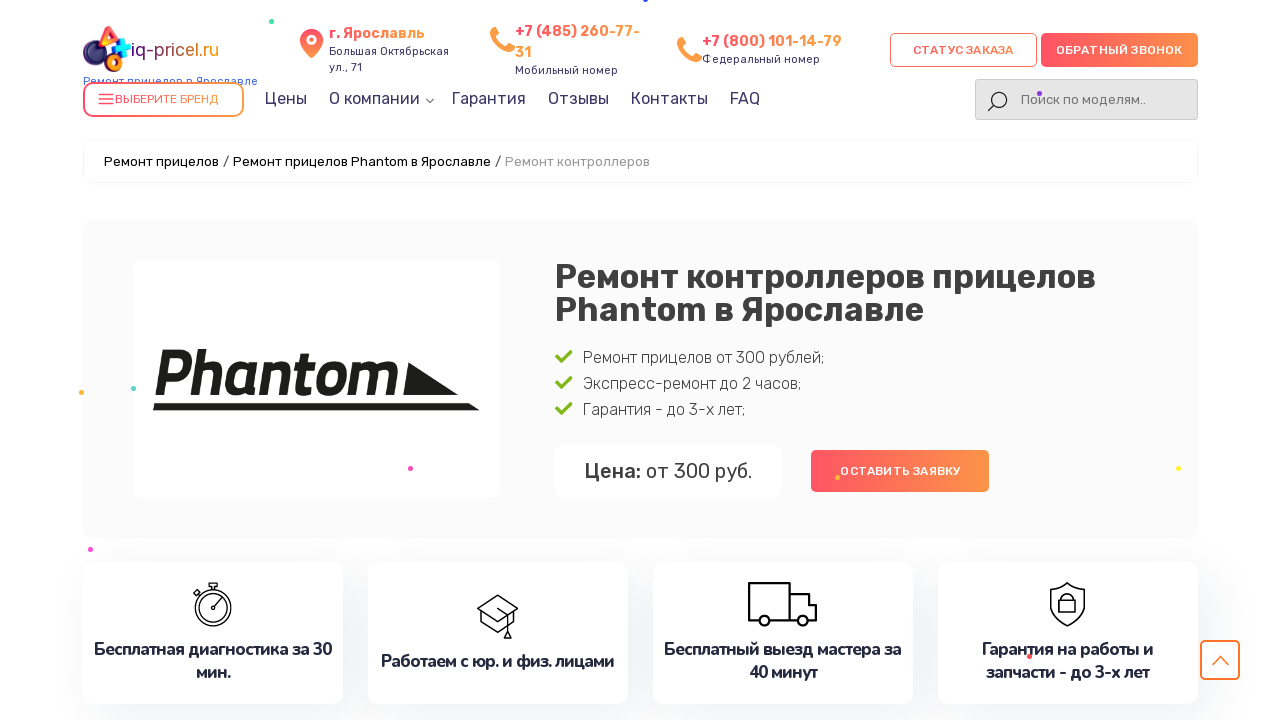

--- FILE ---
content_type: text/html; charset=UTF-8
request_url: https://yrs.iq-pricel.ru/phantom/remont-kontrollerov
body_size: 22483
content:
                                                                                                                                                                                                                                                                                                                                                                                                                                                                                                                                                                                                                                                                                                                                                                                                                                                                                                                                                                                                                                                                                                                                                                                                                                                                                                                                                                                                                                                                                                                                                                                                                                                                                                                                                                                                                                                                                                                                                                                                                                                                                                                                                                                                                                                                                                                                                                                                                                                                                                                                                                                                                                                                                                                                                                                                                                                                                                                                                                                                                                                                                                                                                                                                                                                                                                                                                                                                                                        

<!-- Шапка сайта -->

<!doctype html>
<html lang="ru-RU" prefix="og: https://ogp.me/ns#">

<head>
	<meta name="viewport" content="width=device-width, initial-scale=1, maximum-scale=1">
	<meta charset="utf-8">
	<meta name="robots" content="follow, index, max-snippet:-1, max-video-preview:-1, max-image-preview:large" /><title>Ремонт контроллеров прицелов Phantom от 300 руб в сервисном центре в Ярославле</title><meta name='description' content='Ремонт контроллеров прицелов Phantom в Ярославле с гарантией до 12 месяцев. Качественные детали, срочный ремонт, опытные мастера! Выгодная цена от 300 руб!' /><meta name="keywords" content="Ремонт контроллеров прицелов Phantom, ремонт прицелов в Ярославле" /><meta name="yandex-verification" content="f7500405c2d7c819" /><!-- Yandex.Metrika counter -->
<script type="text/javascript" >
   (function(m,e,t,r,i,k,a){m[i]=m[i]||function(){(m[i].a=m[i].a||[]).push(arguments)};
   m[i].l=1*new Date();k=e.createElement(t),a=e.getElementsByTagName(t)[0],k.async=1,k.src=r,a.parentNode.insertBefore(k,a)})
   (window, document, "script", "https://mc.yandex.ru/metrika/tag.js", "ym");

   ym(99031214, "init", {
        clickmap:true,
        trackLinks:true,
        accurateTrackBounce:true,
        webvisor:true
   });
</script>
<noscript><div><img src="https://mc.yandex.ru/watch/99031214" style="position:absolute; left:-9999px;" alt="" /></div></noscript>
<!-- /Yandex.Metrika counter --><link rel="preconnect" href="//api-maps.yandex.ru"><link rel="dns-prefetch" href="//api-maps.yandex.ru">	<!-- Фавиконка -->
	<link rel="shortcut icon" href="/_content/content/633174f2a81c2-7e28298245777fec87a18cdd987e123c.webp" type="image/x-icon">


							<link rel="canonical" href="https://yrs.iq-pricel.ru/phantom/remont-kontrollerov" />
			
	<!-- OG -->
	<meta property="og:type" content="website" />
	<meta property="og:title" content="Ремонт контроллеров прицелов Phantom от 300 руб в сервисном центре в Ярославле" />
	<meta property="og:description" content="Ремонт контроллеров прицелов Phantom в Ярославле с гарантией до 12 месяцев. Качественные детали, срочный ремонт, опытные мастера! Выгодная цена от 300 руб!" />

	<meta property="og:url" content="https://yrs.iq-pricel.ru/phantom/remont-kontrollerov" />
	<meta property="og:site_name" content="Сервисный центр по ремонту прицелов в Ярославле" />
	<meta property="og:image" content="https://yrs.iq-pricel.ru/_content/datasets/68ee3ffe338e3-39433069099141105fc3ea7419709318.png" />
	<meta property="og:image:secure_url" content="https://yrs.iq-pricel.ru/_content/datasets/68ee3ffe338e3-39433069099141105fc3ea7419709318.png" />
	<meta property="og:image:width" content="300" />
	<meta property="og:image:height" content="300" />
	<meta property="og:image:alt" content="Сервисный центр по ремонту прицелов в Ярославле" />
	<meta name="twitter:card" content="summary_large_image" />
	<meta name="twitter:title" content="Ремонт контроллеров прицелов Phantom от 300 руб в сервисном центре в Ярославле" />
	<meta name="twitter:description" content="Ремонт контроллеров прицелов Phantom в Ярославле с гарантией до 12 месяцев. Качественные детали, срочный ремонт, опытные мастера! Выгодная цена от 300 руб!" />
	<meta name="twitter:image" content="https://yrs.iq-pricel.ru/_content/datasets/68ee3ffe338e3-39433069099141105fc3ea7419709318.png" />
	<!-- /OG -->

	<!-- Подлючаем стили CSS-->
	<link rel="stylesheet" href="/public/css/style-rtl-v1.css">
	<link rel="stylesheet" href="/public/js/swiper/swiper-bundle.min.css">
	<link rel="stylesheet" href="/public/css/style-v1.css">
	<link rel="stylesheet" href="/public/css/custom-style.css">
	<link rel="stylesheet" href="/public/css/media-v1.css">
	<link rel="stylesheet" href="/public/css/pod_brand.css">

	<style>
		.form-button-phone,
		.a0011-first-block-ttl,
		.garant-first-block-desc,
		.a0015-button,
		.block-advantage-title,
		.a0015-button,
		.block-price-title,
		.price-after-table-row h3 span,
		.price-after-table-row form .contact__form-button,
		.service-info-number,
		.services-our-service-ttl,
		.reviews-title,
		#contacts form .contact__form-button,
		.price-heading,
		.bq-left-support,
		.services-our-service-sub::before,
		.form-master .contact__form-button {
			background-image: linear-gradient(to left, #FC9D44 -20%, #FF4969 115%);
		}
	</style>

</head>



<div class="modal__bg m-city">
	<div class="bg_black"></div>
	<div class="window_modal">
		<button class="close">+</button>
		<div class="content">
			<div class="title-modal">Выберите город</div>
			<div class="city-ul">
				<ul class="select-ul">

					
						<li><a href="https://iq-pricel.ru">Москва</a></li>

					
						<li><a href="https://spb.iq-pricel.ru">Санкт-Петербург</a></li>

					
						<li><a href="https://krd.iq-pricel.ru">Краснодар</a></li>

					
						<li><a href="https://rnd.iq-pricel.ru">Ростов-на-Дону</a></li>

					
						<li><a href="https://nnv.iq-pricel.ru">Нижний Новгород</a></li>

					
						<li><a href="https://nsk.iq-pricel.ru">Новосибирск</a></li>

					
						<li><a href="https://chl.iq-pricel.ru">Челябинск</a></li>

					
						<li><a href="https://ekb.iq-pricel.ru">Екатеринбург</a></li>

					
						<li><a href="https://kzn.iq-pricel.ru">Казань</a></li>

					
						<li><a href="https://ufa.iq-pricel.ru">Уфа</a></li>

					
						<li><a href="https://vlg.iq-pricel.ru">Волгоград</a></li>

					
						<li><a href="https://brn.iq-pricel.ru">Барнаул</a></li>

					
						<li><a href="https://izh.iq-pricel.ru">Ижевск</a></li>

					
						<li><a href="https://tol.iq-pricel.ru">Тольятти</a></li>

					
						<li><a href="https://yrs.iq-pricel.ru">Ярославль</a></li>

					
						<li><a href="https://srt.iq-pricel.ru">Саратов</a></li>

					
						<li><a href="https://hbr.iq-pricel.ru">Хабаровск</a></li>

					
						<li><a href="https://tms.iq-pricel.ru">Томск</a></li>

					
						<li><a href="https://tmn.iq-pricel.ru">Тюмень</a></li>

					
						<li><a href="https://irk.iq-pricel.ru">Иркутск</a></li>

					
						<li><a href="https://smr.iq-pricel.ru">Самара</a></li>

					
						<li><a href="https://oms.iq-pricel.ru">Омск</a></li>

					
						<li><a href="https://krn.iq-pricel.ru">Красноярск</a></li>

					
						<li><a href="https://prm.iq-pricel.ru">Пермь</a></li>

					
						<li><a href="https://uly.iq-pricel.ru">Ульяновск</a></li>

					
						<li><a href="https://kir.iq-pricel.ru">Киров</a></li>

					
						<li><a href="https://arh.iq-pricel.ru">Архангельск</a></li>

					
						<li><a href="https://ast.iq-pricel.ru">Астрахань</a></li>

					
						<li><a href="https://bel.iq-pricel.ru">Белгород</a></li>

					
						<li><a href="https://blg.iq-pricel.ru">Благовещенск</a></li>

					
						<li><a href="https://bry.iq-pricel.ru">Брянск</a></li>

					
						<li><a href="https://vld.iq-pricel.ru">Владивосток</a></li>

					
						<li><a href="https://vlk.iq-pricel.ru">Владикавказ</a></li>

					
						<li><a href="https://vla.iq-pricel.ru">Владимир</a></li>

					
						<li><a href="https://vlgs.iq-pricel.ru">Волжский</a></li>

					
						<li><a href="https://vol.iq-pricel.ru">Вологда</a></li>

					
						<li><a href="https://grz.iq-pricel.ru">Грозный</a></li>

					
						<li><a href="https://ivn.iq-pricel.ru">Иваново</a></li>

					
						<li><a href="https://yla.iq-pricel.ru">Йошкар-Ола</a></li>

					
						<li><a href="https://kld.iq-pricel.ru">Калининград</a></li>

					
						<li><a href="https://klg.iq-pricel.ru">Калуга</a></li>

					
						<li><a href="https://kem.iq-pricel.ru">Кемерово</a></li>

					
						<li><a href="https://ktm.iq-pricel.ru">Кострома</a></li>

					
						<li><a href="https://kur.iq-pricel.ru">Курган</a></li>

					
						<li><a href="https://krs.iq-pricel.ru">Курск</a></li>

					
						<li><a href="https://lip.iq-pricel.ru">Липецк</a></li>

					
						<li><a href="https://mgt.iq-pricel.ru">Магнитогорск</a></li>

					
						<li><a href="https://mkh.iq-pricel.ru">Махачкала</a></li>

					
						<li><a href="https://mur.iq-pricel.ru">Мурманск</a></li>

					
						<li><a href="https://nhc.iq-pricel.ru">Набережные Челны</a></li>

					
						<li><a href="https://nlc.iq-pricel.ru">Нальчик</a></li>

					
						<li><a href="https://nvrt.iq-pricel.ru">Нижневартовск</a></li>

					
						<li><a href="https://nzt.iq-pricel.ru">Нижний Тагил</a></li>

					
						<li><a href="https://nvk.iq-pricel.ru">Новокузнецк</a></li>

					
						<li><a href="https://nvr.iq-pricel.ru">Новороссийск</a></li>

					
						<li><a href="https://orl.iq-pricel.ru">Орёл</a></li>

					
						<li><a href="https://orn.iq-pricel.ru">Оренбург</a></li>

					
						<li><a href="https://pnz.iq-pricel.ru">Пенза</a></li>

					
						<li><a href="https://ryz.iq-pricel.ru">Рязань</a></li>

					
						<li><a href="https://srk.iq-pricel.ru">Саранск</a></li>

					
						<li><a href="https://smf.iq-pricel.ru">Симферополь</a></li>

					
						<li><a href="https://sml.iq-pricel.ru">Смоленск</a></li>

					
						<li><a href="https://soc.iq-pricel.ru">Сочи</a></li>

					
						<li><a href="https://stv.iq-pricel.ru">Ставрополь</a></li>

					
						<li><a href="https://stl.iq-pricel.ru">Стерлитамак</a></li>

					
						<li><a href="https://srg.iq-pricel.ru">Сургут</a></li>

					
						<li><a href="https://tgn.iq-pricel.ru">Таганрог</a></li>

					
						<li><a href="https://tmb.iq-pricel.ru">Тамбов</a></li>

					
						<li><a href="https://tvr.iq-pricel.ru">Тверь</a></li>

					
						<li><a href="https://ula.iq-pricel.ru">Улан-Удэ</a></li>

					
						<li><a href="https://chb.iq-pricel.ru">Чебоксары</a></li>

					
						<li><a href="https://chr.iq-pricel.ru">Череповец</a></li>

					
						<li><a href="https://cht.iq-pricel.ru">Чита</a></li>

					
						<li><a href="https://ykt.iq-pricel.ru">Якутск</a></li>

					
						<li><a href="https://svp.iq-pricel.ru">Севастополь</a></li>

					
				</ul>
			</div>
		</div>
	</div>
</div>

<div class="modal__bg m-status">
	<div class="bg_black"></div>
	<div class="window_modal">
		<button class="close">+</button>
		<div class="content">
			<div class="title-modal">статус заказа</div>
			<div class="city-ul">
				<input type="text" class="status-input" placeholder="номер заказа (8 символов)">
				<button class="form-button-phone enter-status">Узнать статус</button>
			</div>
		</div>
	</div>
</div>

<body class="template-body" itemscope itemtype="https://schema.org/WebPage">
	<div class="template-container">
		<header class="main-header seo-header" itemscope="" itemtype="http://schema.org/WPHeader">
			<div class="container d-flex vertical-center header-box">
				<div class="logo header-logo">

					<a href="/">
						<div class="box-logo">
							<div class="logo-bg" style="background: url('/public/img/1.png'); background-size: contain; background-repeat: no-repeat"></div>
														<div class="text-logo">iq-pricel.ru</div>
						</div>
						<span>Ремонт прицелов в Ярославле</span>
					</a>
					<div class="select-citys">
					</div>
				</div>
				<div class="header-address">
					<svg class="address" width="24" height="24" viewBox="0 0 24 24" fill="none" xmlns="http://www.w3.org/2000/svg">
						<path d="M12 11C12.8284 11 13.5 10.3284 13.5 9.5C13.5 8.67157 12.8284 8 12 8C11.1716 8 10.5 8.67157 10.5 9.5C10.5 10.3284 11.1716 11 12 11Z" fill="url(#paint0_linear_5_500)" />
						<path d="M12 2C9.89206 1.99989 7.86926 2.83176 6.37124 4.31479C4.87323 5.79782 4.02108 7.81216 4 9.92C4 15.4 11.05 21.5 11.35 21.76C11.5311 21.9149 11.7616 22.0001 12 22.0001C12.2384 22.0001 12.4689 21.9149 12.65 21.76C13 21.5 20 15.4 20 9.92C19.9789 7.81216 19.1268 5.79782 17.6288 4.31479C16.1307 2.83176 14.1079 1.99989 12 2ZM12 13C11.3078 13 10.6311 12.7947 10.0555 12.4101C9.47993 12.0256 9.03133 11.4789 8.76642 10.8394C8.50151 10.1999 8.4322 9.49612 8.56725 8.81718C8.7023 8.13825 9.03564 7.51461 9.52513 7.02513C10.0146 6.53564 10.6382 6.2023 11.3172 6.06725C11.9961 5.9322 12.6999 6.00151 13.3394 6.26642C13.9789 6.53133 14.5256 6.97993 14.9101 7.5555C15.2947 8.13108 15.5 8.80777 15.5 9.5C15.5 10.4283 15.1313 11.3185 14.4749 11.9749C13.8185 12.6313 12.9283 13 12 13Z" fill="url(#paint1_linear_5_500)" />
						<defs>
							<linearGradient id="paint0_linear_5_500" x1="12" y1="8" x2="12" y2="11" gradientUnits="userSpaceOnUse">
								<stop stop-color="#FF4A69" />
								<stop offset="1" stop-color="#FD9D45" />
							</linearGradient>
							<linearGradient id="paint1_linear_5_500" x1="12" y1="2" x2="12" y2="22.0001" gradientUnits="userSpaceOnUse">
								<stop stop-color="#FF4A69" />
								<stop offset="1" stop-color="#FD9D45" />
							</linearGradient>
						</defs>
					</svg>
					<div class="header-address-text">
						<span>г. Ярославль</span><br> Большая Октябрьская ул., 71					</div>
				</div>

				<div class="header-address h-addres_new">
					<svg xmlns="http://www.w3.org/2000/svg" aria-hidden="true" role="img" width="1em" height="1em" preserveAspectRatio="xMidYMid meet" viewBox="0 0 1408 1408">
						<path fill="var(--main-color)" d="M1408 1112q0 27-10 70.5t-21 68.5q-21 50-122 106q-94 51-186 51q-27 0-53-3.5t-57.5-12.5t-47-14.5T856 1357t-49-18q-98-35-175-83q-127-79-264-216T152 776q-48-77-83-175q-3-9-18-49t-20.5-55.5t-14.5-47T3.5 392T0 339q0-92 51-186Q107 52 157 31q25-11 68.5-21T296 0q14 0 21 3q18 6 53 76q11 19 30 54t35 63.5t31 53.5q3 4 17.5 25t21.5 35.5t7 28.5q0 20-28.5 50t-62 55t-62 53t-28.5 46q0 9 5 22.5t8.5 20.5t14 24t11.5 19q76 137 174 235t235 174q2 1 19 11.5t24 14t20.5 8.5t22.5 5q18 0 46-28.5t53-62t55-62t50-28.5q14 0 28.5 7t35.5 21.5t25 17.5q25 15 53.5 31t63.5 35t54 30q70 35 76 53q3 7 3 21z"></path>
					</svg>
					<div class="header-address-text">
						<a href="tel:+74852607731" class="header-number-phone_new">+7 (485) 260-77-31</a>
						<br>Мобильный номер
					</div>
				</div>
																	<div class="header-address h-addres_new">
						<svg xmlns="http://www.w3.org/2000/svg" aria-hidden="true" role="img" width="1em" height="1em" preserveAspectRatio="xMidYMid meet" viewBox="0 0 1408 1408">
							<path fill="var(--main-color)" d="M1408 1112q0 27-10 70.5t-21 68.5q-21 50-122 106q-94 51-186 51q-27 0-53-3.5t-57.5-12.5t-47-14.5T856 1357t-49-18q-98-35-175-83q-127-79-264-216T152 776q-48-77-83-175q-3-9-18-49t-20.5-55.5t-14.5-47T3.5 392T0 339q0-92 51-186Q107 52 157 31q25-11 68.5-21T296 0q14 0 21 3q18 6 53 76q11 19 30 54t35 63.5t31 53.5q3 4 17.5 25t21.5 35.5t7 28.5q0 20-28.5 50t-62 55t-62 53t-28.5 46q0 9 5 22.5t8.5 20.5t14 24t11.5 19q76 137 174 235t235 174q2 1 19 11.5t24 14t20.5 8.5t22.5 5q18 0 46-28.5t53-62t55-62t50-28.5q14 0 28.5 7t35.5 21.5t25 17.5q25 15 53.5 31t63.5 35t54 30q70 35 76 53q3 7 3 21z"></path>
						</svg>
						<div class="header-address-text">
							<a href="tel:78001011479" class="header-number-phone_new">+7 (800) 101-14-79</a>
							<br>Федеральный номер
						</div>
					</div>
				
				<div class="header-int-box d-flex">
					<div class="header-search status-search">
						<div class="phone-mobile">
							<a class="btn_header__mobile_phone " href="tel:+74852607731">
								<span class="coccoc-alo-phone coccoc-alo-green coccoc-alo-show">
									<span class="coccoc-alo-ph-circle"></span>
									<span class="coccoc-alo-ph-circle-fill"></span>
									<span class="coccoc-alo-ph-img-circle">
										<svg xmlns="http://www.w3.org/2000/svg" version="1.1" width="22px" height="22px" viewBox="-9 -5 55 55" style="position:relative;left:2px;top:1px;shape-rendering:geometricPrecision; text-rendering:geometricPrecision; image-rendering:optimizeQuality; fill-rule:evenodd; clip-rule:evenodd" xmlns:xlink="http://www.w3.org/1999/xlink">
											<g>
												<path style="opacity:1" fill="#000" d="M 14.5,3.5 C 16.1439,3.28649 17.6439,3.61983 19,4.5C 21.2447,7.8903 22.2447,11.557 22,15.5C 20.0283,16.3052 18.5283,17.6385 17.5,19.5C 19.4837,24.9859 22.817,29.4859 27.5,33C 28.8333,33.6667 30.1667,33.6667 31.5,33C 32.459,31.5362 33.7923,30.7028 35.5,30.5C 37.6061,31.4295 39.6061,32.5962 41.5,34C 44.9373,40.6009 42.7707,44.1009 35,44.5C 23.7044,41.844 15.7044,35.1774 11,24.5C 8.421,18.9004 8.08767,13.2337 10,7.5C 11.3968,5.92975 12.8968,4.59641 14.5,3.5 Z"></path>
											</g>
										</svg>
									</span>
								</span>
							</a>
						</div>
					</div>
					<div class="box-button">
						<button class="new-btn update-btn form-button-phone a0010-cb-trigger zakaz-status-new" data-modal="status">Статус заказа</button>
						<button class="new-btn update-btn form-button-phone a0010-cb-trigger" data-modal="1" style="padding: 0 15px;">Обратный звонок</button>
					</div>
				</div>

				<div class="header-menu">
					<div class="menu-1008-menu-container">
						<ul id="menu-1008-menu" class="menu menu-head" itemscope="" itemtype="https://schema.org/SiteNavigationElement">
							<li id="dd_menu" class="menu-item menu-item-type-custom menu-item-object-custom" id="catalog-menu">
								<div class="bg-btn">
									<div class="icon-burger">
										<svg xmlns="http://www.w3.org/2000/svg" width="18" height="18" viewBox="0 0 24 24" fill="none" stroke="currentColor" stroke-width="2" stroke-linecap="round" stroke-linejoin="round">
											<line x1="3" y1="6" x2="21" y2="6"></line>
											<line x1="3" y1="12" x2="21" y2="12"></line>
											<line x1="3" y1="18" x2="21" y2="18"></line>
										</svg>
									</div>
									<div class="title__drop_menu">Выберите бренд</div>
									<div class="dropdown_menu hidden">

										
											<div class="grid-box">

																											
																<a class="brand-company-item-header dopStyle" href="/digex">
																	<img src="/_content/datasets/65606ff1e4b39-2a71417105593486f3469ed1e4a847eb.webp" alt="Digex">
																																			<div class="text-model">Ремонт <span>Digex</span></div>
																																	</a>

																																																																						
																<a class="brand-company-item-header dopStyle" href="/infratech">
																	<img src="" alt="Infratech">
																																			<div class="text-model">Ремонт <span>Infratech</span></div>
																																	</a>

																																																									
																<a class="brand-company-item-header dopStyle" href="/iray">
																	<img src="/_content/datasets/68ee3fbe68ae3-9939aeea6ae1b389c8be6efa033a6584.webp" alt="iRay">
																																			<div class="text-model">Ремонт <span>iRay</span></div>
																																	</a>

																																																																						
																<a class="brand-company-item-header dopStyle" href="/pard">
																	<img src="/_content/datasets/68ee3fe0b33bc-810b91976c538b8734cfefd886c542e5.png" alt="Pard">
																																			<div class="text-model">Ремонт <span>Pard</span></div>
																																	</a>

																																																																																																																																																				
																<a class="brand-company-item-header dopStyle" href="/npz">
																	<img src="/_content/datasets/639b367a606af-d699c1595b389f791e4e7bd07d4c9be3.webp" alt="НПЗ">
																																			<div class="text-model">Ремонт <span>НПЗ</span></div>
																																	</a>

																																																																																																
																<a class="brand-company-item-header dopStyle" href="/pulsar">
																	<img src="/_content/datasets/68ee401ed74c9-1a4d2a29ecffa552bfba52c6457058ec.webp" alt="Pulsar">
																																			<div class="text-model">Ремонт <span>Pulsar</span></div>
																																	</a>

																																																									
																<a class="brand-company-item-header dopStyle" href="/dedal">
																	<img src="/_content/datasets/68ee403b4a74a-c622df8e694ccefde058f90030acefff.webp" alt="Dedal">
																																			<div class="text-model">Ремонт <span>Dedal</span></div>
																																	</a>

																																																									
																<a class="brand-company-item-header dopStyle" href="/pnv">
																	<img src="/_content/datasets/6560738f9c39d-e18f2d1bf77ff58d33297b4641e12485.webp" alt="ПНВ">
																																			<div class="text-model">Ремонт <span>ПНВ</span></div>
																																	</a>

																																																									
																<a class="brand-company-item-header dopStyle" href="/yukon">
																	<img src="/_content/datasets/68ee406582398-810b91976c538b8734cfefd886c542e5.png" alt="Yukon">
																																			<div class="text-model">Ремонт <span>Yukon</span></div>
																																	</a>

																																																									
																<a class="brand-company-item-header dopStyle" href="/dipol">
																	<img src="/_content/datasets/68ee4085b1126-59595503f81589187be974c90bd8a824.webp" alt="Dipol">
																																			<div class="text-model">Ремонт <span>Dipol</span></div>
																																	</a>

																																																									
																<a class="brand-company-item-header dopStyle" href="/atn">
																	<img src="" alt="ATN">
																																			<div class="text-model">Ремонт <span>ATN</span></div>
																																	</a>

																																																									
																<a class="brand-company-item-header dopStyle" href="/dali">
																	<img src="/_content/datasets/68ee3f607c1c0-a8b3facf7a9f9255331ea5fa578ce102.webp" alt="Dali">
																																			<div class="text-model">Ремонт <span>Dali</span></div>
																																	</a>

																																																																																																																																																																														
																<a class="brand-company-item-header dopStyle" href="/saim">
																	<img src="/_content/datasets/63ea3ae2218c7-145f755285209fad2d7fd2980c32a2c2.webp" alt="Saim">
																																			<div class="text-model">Ремонт <span>Saim</span></div>
																																	</a>

																																																									
																<a class="brand-company-item-header dopStyle" href="/fortuna">
																	<img src="/_content/datasets/68ee40aea3c6e-58933105220de5d3b5eee63675b875be.webp" alt="Fortuna">
																																			<div class="text-model">Ремонт <span>Fortuna</span></div>
																																	</a>

																																																									
																<a class="brand-company-item-header dopStyle" href="/nikon">
																	<img src="/_content/datasets/639b3676595d2-f7d14a498b74eb6fadb577030582a788.webp" alt="Nikon">
																																			<div class="text-model">Ремонт <span>Nikon</span></div>
																																	</a>

																																																									
																<a class="brand-company-item-header dopStyle" href="/zenit">
																	<img src="/_content/datasets/68ee3c9a2196d-00ba3877e2515abfe52c58c002be35f6.webp" alt="Зенит">
																																			<div class="text-model">Ремонт <span>Зенит</span></div>
																																	</a>

																																																																						
																<a class="brand-company-item-header dopStyle" href="/nikko">
																	<img src="/_content/datasets/65537b4e9c865-59d7416cf28c8b44fda81c4f2bb54e81.webp" alt="Nikko">
																																			<div class="text-model">Ремонт <span>Nikko</span></div>
																																	</a>

																																																																						
																<a class="brand-company-item-header dopStyle" href="/artelv">
																	<img src="/_content/datasets/65575a6658666-717d2f206c82b108521054270efee7b2.webp" alt="Artelv">
																																			<div class="text-model">Ремонт <span>Artelv</span></div>
																																	</a>

																																																																						
																<a class="brand-company-item-header dopStyle" href="/hakko">
																	<img src="/_content/datasets/655b2e8268f84-f8a14a535b08f784980fb31190eb665e.webp" alt="Hakko">
																																			<div class="text-model">Ремонт <span>Hakko</span></div>
																																	</a>

																																																									
																<a class="brand-company-item-header dopStyle" href="/hales">
																	<img src="/_content/datasets/66433da84292b-1bb87d41d15fe27b500a4bfcde01bb0e.webp" alt="HALES">
																																			<div class="text-model">Ремонт <span>HALES</span></div>
																																	</a>

																																																									
																<a class="brand-company-item-header dopStyle" href="/leica">
																	<img src="/_content/datasets/68ee3cdfcafd5-1479297c7b33993712291fefd4288a39.png" alt="Leica">
																																			<div class="text-model">Ремонт <span>Leica</span></div>
																																	</a>

																																																									
																<a class="brand-company-item-header dopStyle" href="/713050--vector-optics">
																	<img src="/_content/datasets/654cdfa68087a-3989bc5e215dc599129ee545fffa8f92.webp" alt=" Vector Optics">
																																			<div class="text-model">Ремонт <span> Vector Optics</span></div>
																																	</a>

																																																									
																<a class="brand-company-item-header dopStyle" href="/carl-zeiss">
																	<img src="/_content/datasets/68ee3cbab3134-8ad4584234459e34b30b1dcceee27d3c.webp" alt="Carl Zeiss">
																																			<div class="text-model">Ремонт <span>Carl Zeiss</span></div>
																																	</a>

																																																									
																<a class="brand-company-item-header dopStyle" href="/zeiss">
																	<img src="/_content/datasets/68ee3cc15145b-8ad4584234459e34b30b1dcceee27d3c.webp" alt="Zeiss">
																																			<div class="text-model">Ремонт <span>Zeiss</span></div>
																																	</a>

																																																																																																
																<a class="brand-company-item-header dopStyle" href="/agm-global-vision">
																	<img src="/_content/datasets/6932846788be7-8ea31cbc0521ec8ecc2cd31394cadf5b.png" alt="AGM Global Vision">
																																			<div class="text-model">Ремонт <span>AGM Global Vision</span></div>
																																	</a>

																																																									
																<a class="brand-company-item-header dopStyle" href="/vomz">
																	<img src="/_content/datasets/68ee40e8785cd-810b91976c538b8734cfefd886c542e5.png" alt="Pilad">
																																			<div class="text-model">Ремонт <span>Pilad</span></div>
																																	</a>

																																																									
																<a class="brand-company-item-header dopStyle" href="/arkon">
																	<img src="/_content/datasets/655c67cce5167-2e040f6148a494cbb700cbf7c7dbd63a.webp" alt="Arkon">
																																			<div class="text-model">Ремонт <span>Arkon</span></div>
																																	</a>

																																																									
																<a class="brand-company-item-header dopStyle" href="/anysmart">
																	<img src="/_content/datasets/655c9f66be5a0-6f417c7bb4dea84c8e34c6b4ec7a68b8.webp" alt="ANYSMART">
																																			<div class="text-model">Ремонт <span>ANYSMART</span></div>
																																	</a>

																																																									
																<a class="brand-company-item-header dopStyle" href="/flir">
																	<img src="/_content/datasets/68ee4103643e0-11fd05b6437b062dd429e226b6899a1c.webp" alt="FLIR">
																																			<div class="text-model">Ремонт <span>FLIR</span></div>
																																	</a>

																																																									
																<a class="brand-company-item-header dopStyle" href="/holosun">
																	<img src="/_content/datasets/655b2ff6d60d7-0c2f2eb365bba75fb400d248557f591a.webp" alt="Holosun">
																																			<div class="text-model">Ремонт <span>Holosun</span></div>
																																	</a>

																																																																						
																<a class="brand-company-item-header dopStyle" href="/makdot">
																	<img src="/_content/datasets/655c5e413ae62-a4278d2716ea619e2cb106e73be7dc09.webp" alt="MAKdot">
																																			<div class="text-model">Ремонт <span>MAKdot</span></div>
																																	</a>

																																																																						
																<a class="brand-company-item-header dopStyle" href="/hikmicro">
																	<img src="/_content/datasets/68ee4122905a5-7a658a88266915d0892f42df5b01641f.webp" alt="Hikmicro">
																																			<div class="text-model">Ремонт <span>Hikmicro</span></div>
																																	</a>

																																																									
																<a class="brand-company-item-header dopStyle" href="/iwt">
																	<img src="/_content/datasets/68ee413e88590-da5fcaa5738d5e83f14fb5dd1ed49f8c.webp" alt="IWT">
																																			<div class="text-model">Ремонт <span>IWT</span></div>
																																	</a>

																																																									
																<a class="brand-company-item-header dopStyle" href="/guide">
																	<img src="/_content/datasets/68ee416b2bd05-ac27a5fd89e0b2ffe300e5a4d4cd674e.svg" alt="Guide">
																																			<div class="text-model">Ремонт <span>Guide</span></div>
																																	</a>

																																																																						
																<a class="brand-company-item-header dopStyle" href="/nnpo">
																	<img src="/_content/datasets/655cb0a1356b1-1df0825b860cdde3aebab6623bf23793.webp" alt="NNPO">
																																			<div class="text-model">Ремонт <span>NNPO</span></div>
																																	</a>

																																																									
																<a class="brand-company-item-header dopStyle" href="/taigan">
																	<img src="/_content/datasets/655ca0876c4f0-8bf7eff9d004f10665de4b165b24b781.webp" alt="Taigan">
																																			<div class="text-model">Ремонт <span>Taigan</span></div>
																																	</a>

																																																									
																<a class="brand-company-item-header dopStyle" href="/athlon">
																	<img src="/_content/datasets/655c8f63143c9-47e273f2011e5b2e56923682987923fd.webp" alt="Athlon">
																																			<div class="text-model">Ремонт <span>Athlon</span></div>
																																	</a>

																																																						
											</div>

										
									</div>
								</div>
							</li>
							<li itemprop="name" class="menu-item menu-item-type-custom menu-item-object-custom">
								<a itemprop="url" href="/tseny">Цены</a>
							</li>
							<li itemprop="name" class="menu-item menu-item-type-custom menu-item-object-custom menu-item__parent dop__position_trugolnik">
								<a class="close" itemprop="url">О компании</a>
								<ul class="menu-parent">
									<li itemprop="name" class="menu-item menu-item-type-custom menu-item-object-custom">
										<a itemprop="url" href="/diagnostika">Диагностика</a>
									</li>
									<li itemprop="name" class="menu-item menu-item-type-custom menu-item-object-custom">
										<a itemprop="url" href="/oplata-i-dostavka">Оплата и доставка</a>
									</li>
								</ul>
							</li>
							<li itemprop="name" class="menu-item menu-item-type-custom menu-item-object-custom">
								<a itemprop="url" href="/garantiya">Гарантия</a>
							</li>
							<li itemprop="name" class="menu-item menu-item-type-custom menu-item-object-custom">
								<a itemprop="url" href="/otzyvi">Отзывы</a>
							</li>
							<li itemprop="name" class="menu-item menu-item-type-custom menu-item-object-custom">
								<a itemprop="url" href="/contacty">Контакты</a>
							</li>
							
															<li itemprop="name" class="menu-item menu-item-type-custom menu-item-object-custom">
									<a itemprop="url" href="#faq">FAQ</a>
								</li>
													</ul>

						<!-- search  -->
						<div class="header-search">
							<div class="a0010-cb-trigger search-button"></div>
							<form class="togglesearch__form" itemprop="potentialAction" itemscope itemtype="https://schema.org/SearchAction" action="/search" method="get" style="width: 100%">
								<meta itemprop="target" content="https://yrs.iq-pricel.ru/search/?s={s}" />
								<input class="query-input header-search-input" itemprop="query-input" type="text" name="s" placeholder="Поиск по моделям.." required />
							</form>
						</div>
						<!-- search  -->

					</div>
				</div>
				<div class="only-mobile">
					<button class="a0077-mobile-menu a0080-open-mobile-menu"></button>
				</div>
			</div>
			<meta itemprop="headline" content="Сервисный центр по ремонту прицелов">
			<meta itemprop="description" content="Ремонт контроллеров прицелов Phantom в Ярославле с гарантией до 12 месяцев. Качественные детали, срочный ремонт, опытные мастера! Выгодная цена от 300 руб!">
			<meta itemprop="keywords" content="Ремонт контроллеров прицелов Phantom, ремонт прицелов в Ярославле">
			<script type='application/ld+json'>
				{
					"@context": "http://www.schema.org",
					"@type": "ProfessionalService",
					"name": "Сервисный центр по ремонту прицелов",
					"url": "https://yrs.iq-pricel.ru/",
					"logo": "https://yrs.iq-pricel.ru",
					"description": "Ремонт прицелов любых производителей с гарантией до 3 лет. Получите скидку 20% на услуги по ремонту самокатов в Ярославле уже при первом обращении! Цена ремонта всего от 450 руб!",
					"address": {
						"@type": "PostalAddress",
						"streetAddress": "Большая Октябрьская ул., 71",
						"addressLocality": "Ярославль",
						"addressRegion": "",
						"postalCode": "",
						"addressCountry": "Russia"
					},
					"geo": {
						"@type": "GeoCoordinates",
						"latitude": "57.620727",
						"longitude": "39.861465"
					},
					"hasMap": "https://www.google.com/maps/search/?api=1&query=57.620727,39.861465",
					"openingHours": "Mo, Tu, We, Th, Fr, Sa, Su 09:00-21:00",
					"contactPoint": {
						"@type": "ContactPoint",
						"telephone": "+74852607731",
						"contactType": "Основной"
					}
				}
			</script>
		</header>
<!-- Контент сайта -->
<main class="a0004-main-body">
    
<div class="container">
	
<ol class="breadcrumb"><li><a href='/'>Ремонт прицелов</a><span class='separator'>/</span></li><li><a href='/phantom'>Ремонт прицелов Phantom в Ярославле</a><span class='separator'>/</span></li><li class='active'><span>Ремонт контроллеров</span></li></ol>
	</div>

<div class="inside-page catalog-page brand-page">
	<div class="page-heading-container" itemscope itemtype="http://schema.org/Product">
		<meta itemprop="description" content="Ремонт контроллеров прицелов Phantom в Ярославле с гарантией до 12 месяцев. Качественные детали, срочный ремонт, опытные мастера! Выгодная цена от 300 руб!">
		<div itemprop="brand" itemtype="https://schema.org/Brand" itemscope>
			<meta itemprop="name" content="Phantom" />
		</div>
		<div class="container">
			<div class="page-heading d-flex">
				<div class="col-5">
					<div class="page-heading__media page-heading__logo">
						<img src="/_content/datasets/68ee3ffe338e3-39433069099141105fc3ea7419709318.png" class="page-heading__media-img" itemprop="image">
					</div>
					<div itemprop="aggregateRating" itemscope="" itemtype="http://schema.org/AggregateRating">
						<meta itemprop="ratingValue" content="4.5" />
						<meta itemprop="bestRating" content="5" />
						<meta itemprop="reviewCount" content="94" />
						<meta itemprop="description" content="Ремонт прицелов профессиональными сервисными инженерами с выездом на дом и офис" />
					</div>
				</div>
				<div class="col-7">
					<h1 class="page-heading__title" itemprop="name">Ремонт контроллеров прицелов Phantom в Ярославле</h1>
					<ul class="offer-utp offer-utp__inside">
						<li><img src="/public/img/icons/check.svg">Ремонт прицелов от 300 рублей;</li>
						<li><img src="/public/img/icons/check.svg">Экспресс-ремонт до 2 часов;</li>
						<li><img src="/public/img/icons/check.svg">Гарантия - до 3-х лет;</li>
					</ul>
					<div class="buttons-row">
						<div itemprop="offers" itemscope="" itemtype="http://schema.org/Offer">
							<div class="page-heading__price"><b>Цена:</b> от 300 руб.</div>
							<meta itemprop="price" content="300.00" />
							<meta itemprop="priceCurrency" content="RUB" />
							<link itemprop="availability" href="http://schema.org/InStock" />
							<meta itemprop="brand" content="Phantom">
							<meta itemprop="model" content="Ремонт контроллеров прицелов">
							<meta itemprop="description" content="Ремонт прицелов с гарантией до 3 лет. Получите скидку 20% на услуги по ремонту прицелов в Ярославле уже при первом обращении! Цена ремонта всего от 450 руб!">
						</div>
						<button class="a0015-button a0010-cb-trigger" data-modal="1">Оставить заявку</button>
					</div>
				</div>
			</div>
		</div>
	</div>
	<div class="page-content">
		<div class="container">
			<div class="block-advantages-list advantages-list">
	<div class="card-advantages-item">
		<img src="/_content/content/62cea57c60f20-ff6e4803bdcc3ebd292db35579448a09.svg">
		<div class="b0009-advantage-text">Бесплатная диагностика за 30 мин.</div>
	</div>
	<div class="card-advantages-item">
		<img src="/_content/content/62cea56464e78-032dc817428ca4e52df0c82b469622de.svg">
		<div class="b0009-advantage-text">Работаем с юр. и физ. лицами</div>
	</div>
	<div class="card-advantages-item">
		<img src="/_content/content/62cea64cf07df-9e2b20d05fad9fed96bf7e8160d6d18c.svg">
		<div class="b0009-advantage-text">Бесплатный выезд мастера за 40 минут</div>
	</div>
	<div class="card-advantages-item">
		<img src="/_content/content/62cea63b55942-71ee06c98ffd6202dbf1498a6451e991.svg">
		<div class="b0009-advantage-text">Гарантия на работы и запчасти - до 3-х лет</div>
	</div>
</div>

			<section class="block-price-section" id="price">
				<div class="container">
					<h2 class="block-price-title">Стоимость услуг на ремонт и обслуживание прицелов Phantom</h2>
					<div class="block-price-table">
						<div class="price-heading">
							<div class="a0045-price-col-1">Услуга</div>
							<div class="a0046-price-col-2">Стоимость ремонта</div>
							<div class="a0047-price-col-3"></div>
						</div>
						<div class="box-price-body">

							
								<div class="card-price-row">
									<a class="a0045-price-col-1" href="/phantom/zamena-ili-remont-platy">Замена или ремонт платы</a>
									<div class="a0046-price-col-2">1000 руб.</div>
									<div class="a0047-price-col-3">
										<button class="a0049-table-button a0010-cb-trigger" data-modal="1">Заказать</button>
									</div>
								</div>

							
								<div class="card-price-row">
									<a class="a0045-price-col-1" href="/phantom/zamena-hdd-na-ssd">Замена HDD на SSD</a>
									<div class="a0046-price-col-2">1300 руб.</div>
									<div class="a0047-price-col-3">
										<button class="a0049-table-button a0010-cb-trigger" data-modal="1">Заказать</button>
									</div>
								</div>

							
								<div class="card-price-row">
									<a class="a0045-price-col-1" href="/phantom/zamena-videokarty">Замена видеокарты</a>
									<div class="a0046-price-col-2">1100 руб.</div>
									<div class="a0047-price-col-3">
										<button class="a0049-table-button a0010-cb-trigger" data-modal="1">Заказать</button>
									</div>
								</div>

							
								<div class="card-price-row">
									<a class="a0045-price-col-1" href="/phantom/zamena-batareyki-bios">Замена батарейки BIOS</a>
									<div class="a0046-price-col-2">600 руб.</div>
									<div class="a0047-price-col-3">
										<button class="a0049-table-button a0010-cb-trigger" data-modal="1">Заказать</button>
									</div>
								</div>

							
								<div class="card-price-row">
									<a class="a0045-price-col-1" href="/phantom/apgreyd">Апгрейд</a>
									<div class="a0046-price-col-2">1100 руб.</div>
									<div class="a0047-price-col-3">
										<button class="a0049-table-button a0010-cb-trigger" data-modal="1">Заказать</button>
									</div>
								</div>

							
								<div class="card-price-row">
									<a class="a0045-price-col-1" href="/phantom/zamena-korpusa">Замена корпуса</a>
									<div class="a0046-price-col-2">1250 руб.</div>
									<div class="a0047-price-col-3">
										<button class="a0049-table-button a0010-cb-trigger" data-modal="1">Заказать</button>
									</div>
								</div>

							
								<div class="card-price-row">
									<a class="a0045-price-col-1" href="/phantom/zamena-kulera">Замена кулера</a>
									<div class="a0046-price-col-2">1400 руб.</div>
									<div class="a0047-price-col-3">
										<button class="a0049-table-button a0010-cb-trigger" data-modal="1">Заказать</button>
									</div>
								</div>

							
								<div class="card-price-row">
									<a class="a0045-price-col-1" href="/phantom/zamena-bloka-pitaniya">Замена блока питания</a>
									<div class="a0046-price-col-2">1200 руб.</div>
									<div class="a0047-price-col-3">
										<button class="a0049-table-button a0010-cb-trigger" data-modal="1">Заказать</button>
									</div>
								</div>

							
								<div class="card-price-row">
									<a class="a0045-price-col-1" href="/phantom/zamena-termopasty">Замена термопасты</a>
									<div class="a0046-price-col-2">1200 руб.</div>
									<div class="a0047-price-col-3">
										<button class="a0049-table-button a0010-cb-trigger" data-modal="1">Заказать</button>
									</div>
								</div>

							
								<div class="card-price-row">
									<a class="a0045-price-col-1" href="/phantom/zamena-processora">Замена процессора</a>
									<div class="a0046-price-col-2">650 руб.</div>
									<div class="a0047-price-col-3">
										<button class="a0049-table-button a0010-cb-trigger" data-modal="1">Заказать</button>
									</div>
								</div>

							
								<div class="card-price-row">
									<a class="a0045-price-col-1" href="/phantom/zamena-operativnoy-pamyati">Замена оперативной памяти</a>
									<div class="a0046-price-col-2">1500 руб.</div>
									<div class="a0047-price-col-3">
										<button class="a0049-table-button a0010-cb-trigger" data-modal="1">Заказать</button>
									</div>
								</div>

							
								<div class="card-price-row">
									<a class="a0045-price-col-1" href="/phantom/zamena-zvukovoy-karty">Замена звуковой карты</a>
									<div class="a0046-price-col-2">700 руб.</div>
									<div class="a0047-price-col-3">
										<button class="a0049-table-button a0010-cb-trigger" data-modal="1">Заказать</button>
									</div>
								</div>

							
								<div class="card-price-row">
									<a class="a0045-price-col-1" href="/phantom/zamena-materinskoy-platy">Замена материнской платы</a>
									<div class="a0046-price-col-2">1000 руб.</div>
									<div class="a0047-price-col-3">
										<button class="a0049-table-button a0010-cb-trigger" data-modal="1">Заказать</button>
									</div>
								</div>

							
								<div class="card-price-row">
									<a class="a0045-price-col-1" href="/phantom/zamena-zhestkogo-diska">Замена жесткого диска</a>
									<div class="a0046-price-col-2">1500 руб.</div>
									<div class="a0047-price-col-3">
										<button class="a0049-table-button a0010-cb-trigger" data-modal="1">Заказать</button>
									</div>
								</div>

							
								<div class="card-price-row">
									<a class="a0045-price-col-1" href="/phantom/snyatie-koda">Снятие кода</a>
									<div class="a0046-price-col-2">800 руб.</div>
									<div class="a0047-price-col-3">
										<button class="a0049-table-button a0010-cb-trigger" data-modal="1">Заказать</button>
									</div>
								</div>

							
								<div class="card-price-row">
									<a class="a0045-price-col-1" href="/phantom/proshivka-bios">Прошивка BIOS</a>
									<div class="a0046-price-col-2">1500 руб.</div>
									<div class="a0047-price-col-3">
										<button class="a0049-table-button a0010-cb-trigger" data-modal="1">Заказать</button>
									</div>
								</div>

							
								<div class="card-price-row">
									<a class="a0045-price-col-1" href="/phantom/zamena-ili-remont-shemy-upravleniya">Замена или ремонт схемы управления</a>
									<div class="a0046-price-col-2">650 руб.</div>
									<div class="a0047-price-col-3">
										<button class="a0049-table-button a0010-cb-trigger" data-modal="1">Заказать</button>
									</div>
								</div>

							
								<div class="card-price-row">
									<a class="a0045-price-col-1" href="/phantom/remont-ili-zamena-knopok">Ремонт или замена кнопок</a>
									<div class="a0046-price-col-2">300 руб.</div>
									<div class="a0047-price-col-3">
										<button class="a0049-table-button a0010-cb-trigger" data-modal="1">Заказать</button>
									</div>
								</div>

							
								<div class="card-price-row">
									<a class="a0045-price-col-1" href="/phantom/perestal-rabotat-nagrev-vody">Перестал работать нагрев воды</a>
									<div class="a0046-price-col-2">1000 руб.</div>
									<div class="a0047-price-col-3">
										<button class="a0049-table-button a0010-cb-trigger" data-modal="1">Заказать</button>
									</div>
								</div>

							
								<div class="card-price-row">
									<a class="a0045-price-col-1" href="/phantom/otparivatel-ne-vydaet-par">Отпариватель не выдает пар</a>
									<div class="a0046-price-col-2">1000 руб.</div>
									<div class="a0047-price-col-3">
										<button class="a0049-table-button a0010-cb-trigger" data-modal="1">Заказать</button>
									</div>
								</div>

							
								<div class="card-price-row">
									<a class="a0045-price-col-1" href="/phantom/par-vyhodit-iz-drugih-detaley-ustroystva">Пар выходит из других деталей устройства</a>
									<div class="a0046-price-col-2">800 руб.</div>
									<div class="a0047-price-col-3">
										<button class="a0049-table-button a0010-cb-trigger" data-modal="1">Заказать</button>
									</div>
								</div>

							
								<div class="card-price-row">
									<a class="a0045-price-col-1" href="/phantom/ustroystvo-ploho-otparivaet">Устройство плохо отпаривает</a>
									<div class="a0046-price-col-2">1000 руб.</div>
									<div class="a0047-price-col-3">
										<button class="a0049-table-button a0010-cb-trigger" data-modal="1">Заказать</button>
									</div>
								</div>

							
								<div class="card-price-row">
									<a class="a0045-price-col-1" href="/phantom/zamena-setevogo-shnura">Замена сетевого шнура</a>
									<div class="a0046-price-col-2">500 руб.</div>
									<div class="a0047-price-col-3">
										<button class="a0049-table-button a0010-cb-trigger" data-modal="1">Заказать</button>
									</div>
								</div>

							
								<div class="card-price-row">
									<a class="a0045-price-col-1" href="/phantom/udalenie-virusa">Удаление вируса</a>
									<div class="a0046-price-col-2">900 руб.</div>
									<div class="a0047-price-col-3">
										<button class="a0049-table-button a0010-cb-trigger" data-modal="1">Заказать</button>
									</div>
								</div>

							
								<div class="card-price-row">
									<a class="a0045-price-col-1" href="/phantom/ustanovka-vodyanoy-sistemy-ohlazhdeniya">Установка водяной системы охлаждения</a>
									<div class="a0046-price-col-2">900 руб.</div>
									<div class="a0047-price-col-3">
										<button class="a0049-table-button a0010-cb-trigger" data-modal="1">Заказать</button>
									</div>
								</div>

							
								<div class="card-price-row">
									<a class="a0045-price-col-1" href="/phantom/ustanovka-drayverov">Установка драйверов</a>
									<div class="a0046-price-col-2">1100 руб.</div>
									<div class="a0047-price-col-3">
										<button class="a0049-table-button a0010-cb-trigger" data-modal="1">Заказать</button>
									</div>
								</div>

							
								<div class="card-price-row">
									<a class="a0045-price-col-1" href="/phantom/ustanovka-operacionnoy-sistemy">Установка операционной системы</a>
									<div class="a0046-price-col-2">1100 руб.</div>
									<div class="a0047-price-col-3">
										<button class="a0049-table-button a0010-cb-trigger" data-modal="1">Заказать</button>
									</div>
								</div>

							
								<div class="card-price-row">
									<a class="a0045-price-col-1" href="/phantom/zamena-predohranitelya">Замена предохранителя</a>
									<div class="a0046-price-col-2">700 руб.</div>
									<div class="a0047-price-col-3">
										<button class="a0049-table-button a0010-cb-trigger" data-modal="1">Заказать</button>
									</div>
								</div>

							
								<div class="card-price-row">
									<a class="a0045-price-col-1" href="/phantom/zamena-klyuchey-upravleniya">Замена ключей управления</a>
									<div class="a0046-price-col-2">590 руб.</div>
									<div class="a0047-price-col-3">
										<button class="a0049-table-button a0010-cb-trigger" data-modal="1">Заказать</button>
									</div>
								</div>

							
								<div class="card-price-row">
									<a class="a0045-price-col-1" href="/phantom/zamena-mikroshemy-logiki">Замена микросхемы логики</a>
									<div class="a0046-price-col-2">450 руб.</div>
									<div class="a0047-price-col-3">
										<button class="a0049-table-button a0010-cb-trigger" data-modal="1">Заказать</button>
									</div>
								</div>

							
								<div class="card-price-row">
									<a class="a0045-price-col-1" href="/phantom/zamena-mikroshemy-usilitelya">Замена микросхемы усилителя</a>
									<div class="a0046-price-col-2">550 руб.</div>
									<div class="a0047-price-col-3">
										<button class="a0049-table-button a0010-cb-trigger" data-modal="1">Заказать</button>
									</div>
								</div>

							
								<div class="card-price-row">
									<a class="a0045-price-col-1" href="/phantom/zamena-shim-kontrollera">Замена шим контроллера</a>
									<div class="a0046-price-col-2">650 руб.</div>
									<div class="a0047-price-col-3">
										<button class="a0049-table-button a0010-cb-trigger" data-modal="1">Заказать</button>
									</div>
								</div>

							
								<div class="card-price-row">
									<a class="a0045-price-col-1" href="/phantom/remont-elektronno-luchevoy-trubki">Ремонт электронно-лучевой трубки</a>
									<div class="a0046-price-col-2">1000 руб.</div>
									<div class="a0047-price-col-3">
										<button class="a0049-table-button a0010-cb-trigger" data-modal="1">Заказать</button>
									</div>
								</div>

							
								<div class="card-price-row">
									<a class="a0045-price-col-1" href="#">Ремонт контроллеров</a>
									<div class="a0046-price-col-2">590 руб.</div>
									<div class="a0047-price-col-3">
										<button class="a0049-table-button a0010-cb-trigger" data-modal="1">Заказать</button>
									</div>
								</div>

							
								<div class="card-price-row">
									<a class="a0045-price-col-1" href="/phantom/vosstanovlenie-pitaniya">Восстановление питания</a>
									<div class="a0046-price-col-2">650 руб.</div>
									<div class="a0047-price-col-3">
										<button class="a0049-table-button a0010-cb-trigger" data-modal="1">Заказать</button>
									</div>
								</div>

							
								<div class="card-price-row">
									<a class="a0045-price-col-1" href="/phantom/remont-optiki">Ремонт оптики</a>
									<div class="a0046-price-col-2">2000 руб.</div>
									<div class="a0047-price-col-3">
										<button class="a0049-table-button a0010-cb-trigger" data-modal="1">Заказать</button>
									</div>
								</div>

							
								<div class="card-price-row">
									<a class="a0045-price-col-1" href="/phantom/remont-datchika-sinhroimpulsov">Ремонт датчика синхроимпульсов</a>
									<div class="a0046-price-col-2">1550 руб.</div>
									<div class="a0047-price-col-3">
										<button class="a0049-table-button a0010-cb-trigger" data-modal="1">Заказать</button>
									</div>
								</div>

							
								<div class="card-price-row">
									<a class="a0045-price-col-1" href="/phantom/kalibrovka-i-nastroyka-teplovizora">Калибровка и настройка тепловизора</a>
									<div class="a0046-price-col-2">750 руб.</div>
									<div class="a0047-price-col-3">
										<button class="a0049-table-button a0010-cb-trigger" data-modal="1">Заказать</button>
									</div>
								</div>

							
								<div class="card-price-row">
									<a class="a0045-price-col-1" href="/phantom/remont-vstroennogo-dalnometra-i-drugih-ustroystv">Ремонт встроенного дальнометра и других устройств</a>
									<div class="a0046-price-col-2">750 руб.</div>
									<div class="a0047-price-col-3">
										<button class="a0049-table-button a0010-cb-trigger" data-modal="1">Заказать</button>
									</div>
								</div>

							
								<div class="card-price-row">
									<a class="a0045-price-col-1" href="/phantom/zamena-obektiva">Замена объектива</a>
									<div class="a0046-price-col-2">2000 руб.</div>
									<div class="a0047-price-col-3">
										<button class="a0049-table-button a0010-cb-trigger" data-modal="1">Заказать</button>
									</div>
								</div>

							
								<div class="card-price-row">
									<a class="a0045-price-col-1" href="/phantom/vosstanovlenie-posle-popadaniya-vlagi">Восстановление после попадания влаги</a>
									<div class="a0046-price-col-2">650 руб.</div>
									<div class="a0047-price-col-3">
										<button class="a0049-table-button a0010-cb-trigger" data-modal="1">Заказать</button>
									</div>
								</div>

							
								<div class="card-price-row">
									<a class="a0045-price-col-1" href="/phantom/remont-platy-upravleniya-vosstanovlenie">Ремонт платы управления (восстановление)</a>
									<div class="a0046-price-col-2">750 руб.</div>
									<div class="a0047-price-col-3">
										<button class="a0049-table-button a0010-cb-trigger" data-modal="1">Заказать</button>
									</div>
								</div>

							
								<div class="card-price-row">
									<a class="a0045-price-col-1" href="/phantom/zamena-matricy">Замена матрицы</a>
									<div class="a0046-price-col-2">1100 руб.</div>
									<div class="a0047-price-col-3">
										<button class="a0049-table-button a0010-cb-trigger" data-modal="1">Заказать</button>
									</div>
								</div>

							
								<div class="card-price-row">
									<a class="a0045-price-col-1" href="/phantom/zamena-usb-porta">Замена USB порта</a>
									<div class="a0046-price-col-2">590 руб.</div>
									<div class="a0047-price-col-3">
										<button class="a0049-table-button a0010-cb-trigger" data-modal="1">Заказать</button>
									</div>
								</div>

							
								<div class="card-price-row">
									<a class="a0045-price-col-1" href="/phantom/zamena-akkumulyatora">Замена аккумулятора</a>
									<div class="a0046-price-col-2">590 руб.</div>
									<div class="a0047-price-col-3">
										<button class="a0049-table-button a0010-cb-trigger" data-modal="1">Заказать</button>
									</div>
								</div>

							
								<div class="card-price-row">
									<a class="a0045-price-col-1" href="/phantom/obnovlenie-po">Обновление ПО</a>
									<div class="a0046-price-col-2">400 руб.</div>
									<div class="a0047-price-col-3">
										<button class="a0049-table-button a0010-cb-trigger" data-modal="1">Заказать</button>
									</div>
								</div>

							
								<div class="card-price-row">
									<a class="a0045-price-col-1" href="/phantom/remont-kapillyarnoy-trubki">Ремонт капиллярной трубки</a>
									<div class="a0046-price-col-2">450 руб.</div>
									<div class="a0047-price-col-3">
										<button class="a0049-table-button a0010-cb-trigger" data-modal="1">Заказать</button>
									</div>
								</div>

							
								<div class="card-price-row">
									<a class="a0045-price-col-1" href="/phantom/remont-vstroennogo-dalnomera-i-drugih-ustroystv">Ремонт встроенного дальномера и других устройств</a>
									<div class="a0046-price-col-2">550 руб.</div>
									<div class="a0047-price-col-3">
										<button class="a0049-table-button a0010-cb-trigger" data-modal="1">Заказать</button>
									</div>
								</div>

							
								<div class="card-price-row">
									<a class="a0045-price-col-1" href="/phantom/zamena-displeya">Замена дисплея</a>
									<div class="a0046-price-col-2">1200 руб.</div>
									<div class="a0047-price-col-3">
										<button class="a0049-table-button a0010-cb-trigger" data-modal="1">Заказать</button>
									</div>
								</div>

							
								<div class="card-price-row">
									<a class="a0045-price-col-1" href="/phantom/remont-i-zamena-akkumulyatora">Ремонт и замена аккумулятора </a>
									<div class="a0046-price-col-2">1600 руб.</div>
									<div class="a0047-price-col-3">
										<button class="a0049-table-button a0010-cb-trigger" data-modal="1">Заказать</button>
									</div>
								</div>

							
								<div class="card-price-row">
									<a class="a0045-price-col-1" href="/phantom/pereproshivka-i-obnovlenie-ustroystva">Перепрошивка и обновление устройства </a>
									<div class="a0046-price-col-2">650 руб.</div>
									<div class="a0047-price-col-3">
										<button class="a0049-table-button a0010-cb-trigger" data-modal="1">Заказать</button>
									</div>
								</div>

							
								<div class="card-price-row">
									<a class="a0045-price-col-1" href="/phantom/zamena-linz">Замена линз</a>
									<div class="a0046-price-col-2">2000 руб.</div>
									<div class="a0047-price-col-3">
										<button class="a0049-table-button a0010-cb-trigger" data-modal="1">Заказать</button>
									</div>
								</div>

							
								<div class="card-price-row">
									<a class="a0045-price-col-1" href="/phantom/zamena-ili-remont-krepleniy">Замена или ремонт креплений</a>
									<div class="a0046-price-col-2">1300 руб.</div>
									<div class="a0047-price-col-3">
										<button class="a0049-table-button a0010-cb-trigger" data-modal="1">Заказать</button>
									</div>
								</div>

							
								<div class="card-price-row">
									<a class="a0045-price-col-1" href="/phantom/nastroyka-ili-remont-mehanizma-fokusirovki">Настройка или ремонт механизма фокусировки</a>
									<div class="a0046-price-col-2">1000 руб.</div>
									<div class="a0047-price-col-3">
										<button class="a0049-table-button a0010-cb-trigger" data-modal="1">Заказать</button>
									</div>
								</div>

							
								<div class="card-price-row">
									<a class="a0045-price-col-1" href="/phantom/remont-ili-zamena-setki-pricela">Ремонт или замена сетки прицела</a>
									<div class="a0046-price-col-2">1100 руб.</div>
									<div class="a0047-price-col-3">
										<button class="a0049-table-button a0010-cb-trigger" data-modal="1">Заказать</button>
									</div>
								</div>

							
								<div class="card-price-row">
									<a class="a0045-price-col-1" href="/phantom/remont-parallaksa">Ремонт параллакса</a>
									<div class="a0046-price-col-2">1100 руб.</div>
									<div class="a0047-price-col-3">
										<button class="a0049-table-button a0010-cb-trigger" data-modal="1">Заказать</button>
									</div>
								</div>

							
								<div class="card-price-row">
									<a class="a0045-price-col-1" href="/phantom/zamena-ili-remont-regulirovochnyh-vintov">Замена или ремонт регулировочных винтов</a>
									<div class="a0046-price-col-2">600 руб.</div>
									<div class="a0047-price-col-3">
										<button class="a0049-table-button a0010-cb-trigger" data-modal="1">Заказать</button>
									</div>
								</div>

							
								<div class="card-price-row">
									<a class="a0045-price-col-1" href="/phantom/remont-wi-fi">Ремонт Wi-Fi</a>
									<div class="a0046-price-col-2">650 руб.</div>
									<div class="a0047-price-col-3">
										<button class="a0049-table-button a0010-cb-trigger" data-modal="1">Заказать</button>
									</div>
								</div>

							
								<div class="card-price-row">
									<a class="a0045-price-col-1" href="/phantom/remont-wi-fi-modulya">Ремонт Wi-Fi модуля</a>
									<div class="a0046-price-col-2">1100 руб.</div>
									<div class="a0047-price-col-3">
										<button class="a0049-table-button a0010-cb-trigger" data-modal="1">Заказать</button>
									</div>
								</div>

							
								<div class="card-price-row">
									<a class="a0045-price-col-1" href="/phantom/remont-ili-zamena-osvescheniya-retikula">Ремонт или замена освещения ретикула</a>
									<div class="a0046-price-col-2">1600 руб.</div>
									<div class="a0047-price-col-3">
										<button class="a0049-table-button a0010-cb-trigger" data-modal="1">Заказать</button>
									</div>
								</div>

							
								<div class="card-price-row">
									<a class="a0045-price-col-1" href="/phantom/remont-razema-pitaniya">Ремонт разъема питания</a>
									<div class="a0046-price-col-2">720 руб.</div>
									<div class="a0047-price-col-3">
										<button class="a0049-table-button a0010-cb-trigger" data-modal="1">Заказать</button>
									</div>
								</div>

							
								<div class="card-price-row">
									<a class="a0045-price-col-1" href="/phantom/vosstanovlenie-cepi-pitaniya">Восстановление цепи питания </a>
									<div class="a0046-price-col-2">1600 руб.</div>
									<div class="a0047-price-col-3">
										<button class="a0049-table-button a0010-cb-trigger" data-modal="1">Заказать</button>
									</div>
								</div>

							
								<div class="card-price-row">
									<a class="a0045-price-col-1" href="/phantom/perevernutoe-izobrazhenie-v-vidoiskatele-ili-na-video">Перевёрнутое изображение в видоискателе или на видео </a>
									<div class="a0046-price-col-2">2600 руб.</div>
									<div class="a0047-price-col-3">
										<button class="a0049-table-button a0010-cb-trigger" data-modal="1">Заказать</button>
									</div>
								</div>

							
								<div class="card-price-row">
									<a class="a0045-price-col-1" href="/phantom/vidna-tolko-polovina-izobrazheniya-v-vidoiskatele-i-na-video">Видна только половина изображения в видоискателе и на видео</a>
									<div class="a0046-price-col-2">5000 руб.</div>
									<div class="a0047-price-col-3">
										<button class="a0049-table-button a0010-cb-trigger" data-modal="1">Заказать</button>
									</div>
								</div>

							
								<div class="card-price-row">
									<a class="a0045-price-col-1" href="/phantom/polnostyu-otsutstvuet-izobrazhenie-v-vidoiskatele-i-na-video">Полностью отсутствует изображение в видоискателе и на видео </a>
									<div class="a0046-price-col-2">5900 руб.</div>
									<div class="a0047-price-col-3">
										<button class="a0049-table-button a0010-cb-trigger" data-modal="1">Заказать</button>
									</div>
								</div>

							
								<div class="card-price-row">
									<a class="a0045-price-col-1" href="/phantom/est-vse-dannye-menyu-vidoiskatel-ispraven-no-net-kartinki-na-video">Есть все данные меню (видоискатель исправен), но нет картинки на видео</a>
									<div class="a0046-price-col-2">5600 руб.</div>
									<div class="a0047-price-col-3">
										<button class="a0049-table-button a0010-cb-trigger" data-modal="1">Заказать</button>
									</div>
								</div>

							
								<div class="card-price-row">
									<a class="a0045-price-col-1" href="/phantom/vertikalnye-gorizontalnye-polosy-v-vidoiskatele-i-na-video">Вертикальные-горизонтальные полосы в видоискателе и на видео </a>
									<div class="a0046-price-col-2">6200 руб.</div>
									<div class="a0047-price-col-3">
										<button class="a0049-table-button a0010-cb-trigger" data-modal="1">Заказать</button>
									</div>
								</div>

							
								<div class="card-price-row">
									<a class="a0045-price-col-1" href="/phantom/ne-rabotaet-enkoder-upravleniya-menyu-panel-upravleniya">Не работает энкодер управления меню (панель управления) </a>
									<div class="a0046-price-col-2">6200 руб.</div>
									<div class="a0047-price-col-3">
										<button class="a0049-table-button a0010-cb-trigger" data-modal="1">Заказать</button>
									</div>
								</div>

							
								<div class="card-price-row">
									<a class="a0045-price-col-1" href="/phantom/ne-zapuskaetsya-teplovizionnyy-pribor">Не запускается тепловизионный прибор </a>
									<div class="a0046-price-col-2">5500 руб.</div>
									<div class="a0047-price-col-3">
										<button class="a0049-table-button a0010-cb-trigger" data-modal="1">Заказать</button>
									</div>
								</div>

							
								<div class="card-price-row">
									<a class="a0045-price-col-1" href="/phantom/zapuskaetsya-i-gasnet">Запускается и гаснет </a>
									<div class="a0046-price-col-2">7200 руб.</div>
									<div class="a0047-price-col-3">
										<button class="a0049-table-button a0010-cb-trigger" data-modal="1">Заказать</button>
									</div>
								</div>

							
								<div class="card-price-row">
									<a class="a0045-price-col-1" href="/phantom/ne-rabotaet-batareynyy-otsek">Не работает батарейный отсек </a>
									<div class="a0046-price-col-2">3300 руб.</div>
									<div class="a0047-price-col-3">
										<button class="a0049-table-button a0010-cb-trigger" data-modal="1">Заказать</button>
									</div>
								</div>

							
								<div class="card-price-row">
									<a class="a0045-price-col-1" href="/phantom/razbita-linza-vidoiskatelya-okulyar">Разбита линза видоискателя (окуляр) </a>
									<div class="a0046-price-col-2">2700 руб.</div>
									<div class="a0047-price-col-3">
										<button class="a0049-table-button a0010-cb-trigger" data-modal="1">Заказать</button>
									</div>
								</div>

							
								<div class="card-price-row">
									<a class="a0045-price-col-1" href="/phantom/zamena-processora-cpu">Замена процессора CPU</a>
									<div class="a0046-price-col-2">3500 руб.</div>
									<div class="a0047-price-col-3">
										<button class="a0049-table-button a0010-cb-trigger" data-modal="1">Заказать</button>
									</div>
								</div>

							
								<div class="card-price-row">
									<a class="a0045-price-col-1" href="/phantom/remont-razema">Ремонт разъема</a>
									<div class="a0046-price-col-2">590 руб.</div>
									<div class="a0047-price-col-3">
										<button class="a0049-table-button a0010-cb-trigger" data-modal="1">Заказать</button>
									</div>
								</div>

							
								<div class="card-price-row">
									<a class="a0045-price-col-1" href="/phantom/zamena-core">Замена CORE</a>
									<div class="a0046-price-col-2">900 руб.</div>
									<div class="a0047-price-col-3">
										<button class="a0049-table-button a0010-cb-trigger" data-modal="1">Заказать</button>
									</div>
								</div>

							
								<div class="card-price-row">
									<a class="a0045-price-col-1" href="/phantom/zamena-obektivov-s-uluchsheniem-harakteristik">Замена объективов с улучшением характеристик</a>
									<div class="a0046-price-col-2">1100 руб.</div>
									<div class="a0047-price-col-3">
										<button class="a0049-table-button a0010-cb-trigger" data-modal="1">Заказать</button>
									</div>
								</div>

							
								<div class="card-price-row">
									<a class="a0045-price-col-1" href="/phantom/remont-cepi-pitaniya">Ремонт цепи питания</a>
									<div class="a0046-price-col-2">1000 руб.</div>
									<div class="a0047-price-col-3">
										<button class="a0049-table-button a0010-cb-trigger" data-modal="1">Заказать</button>
									</div>
								</div>

							
								<div class="card-price-row">
									<a class="a0045-price-col-1" href="/phantom/proshivka-obnovlenie-po">Прошивка (Обновление ПО)</a>
									<div class="a0046-price-col-2">450 руб.</div>
									<div class="a0047-price-col-3">
										<button class="a0049-table-button a0010-cb-trigger" data-modal="1">Заказать</button>
									</div>
								</div>

							
								<div class="card-price-row">
									<a class="a0045-price-col-1" href="/phantom/zamena-displeya-modul">Замена дисплея (экрана)</a>
									<div class="a0046-price-col-2">750 руб.</div>
									<div class="a0047-price-col-3">
										<button class="a0049-table-button a0010-cb-trigger" data-modal="1">Заказать</button>
									</div>
								</div>

							
						</div>
					</div>
											<div class="text-align-center button-show-all__wrapper">
							<button class="button-show-all">
								<span class="button-show-all__label">Показать все услуги</span>
								<span class="shine"></span>
							</button>
						</div>
										<div class="sale-block">
						<div class="a0033-calc-mini-ttl block-price-title" style="margin-bottom: 12px;"><b>Скидка 20% по предварительной записи</b></div>
						<div class="price-after-table-row">
							<div role="form" class="wpcf7" id="wpcf7-f51-o1">
								<div class="screen-reader-response">
									<p role="status" aria-live="polite" aria-atomic="true"></p>
									<ul></ul>
								</div>
								<!-- Модальное окно -->
								

<form class="cform">

  <!-- Скрытые поля -->
  <input type="hidden" name="form_name" value="Модальная форма">
  <input type="hidden" name="typeform" value="simple-form">

  <!-- Поля -->
  <input type="text" name="client_name" size="40" class="mName" placeholder="Ваше имя" required>
  <input type="tel" inputmode="tel" name="clients_phone" size="40" class="mPhone _req" required>
  <input type="submit" value="Отправить" class="contact__form-button submit" style="width:100%" disabled="disabled">

  <div class="contacts__checkbox">
    <label>
      <input type="checkbox" value="1" checked="checked" required>
      <span class="wpcf7-list-item-label">Нажимая на кнопку отправить я даю свое <a target="_blank" href="/politika">согласие на обработку моих персональных данных.</a></span>
    </label>
  </div>

  <div class="success"></div>

</form>
								<div class="block success"></div>
							</div>
						</div>
					</div>



					<!-- Блок "Выезд мастера" - показывает только в кофемашинах -->
										<!-- ПОказывать блок "Сервисный ремонт кофемашин в Москве", если это не  -->
				</div>
			</section>
		</div>

		<!-- Блок "FAQ" -->
		
<section class="faq-questions" id="faq">
    <div class="container">
        <h2 class="faq-questions-title block-price-title">Мы ответили на вопросы, которые нам задают чаще всего</h2>
        <div class="questions__text-cards text-cards">

            
                <div class="text-cards-item">
                    <div class="text-18 w-700 item-title">Диагностика проводится бесплатно?
</div>
                    <button class="item-btn">
                        <svg width="27" height="27" viewBox="0 0 27 27" fill="none" xmlns="http://www.w3.org/2000/svg">
                            <path d="M20.9145 18.5625L21.9375 17.4709L13.5 8.4375L5.0625 17.4709L6.08027 18.5625L13.5 10.626L20.9145 18.5625Z" fill="#FF7426" />
                        </svg>
                    </button>
                    <div class="item-block">
                        <div class="text-18 item-block-text">
Диагностика неисправностей вашего устройства проводится бесплатно даже при отказе от ремонта
</div>
                    </div>
                </div>

            
                <div class="text-cards-item">
                    <div class="text-18 w-700 item-title">
Есть ли гарантия на услуги ремонта и на используемые при ремонте комплектующие?
</div>
                    <button class="item-btn">
                        <svg width="27" height="27" viewBox="0 0 27 27" fill="none" xmlns="http://www.w3.org/2000/svg">
                            <path d="M20.9145 18.5625L21.9375 17.4709L13.5 8.4375L5.0625 17.4709L6.08027 18.5625L13.5 10.626L20.9145 18.5625Z" fill="#FF7426" />
                        </svg>
                    </button>
                    <div class="item-block">
                        <div class="text-18 item-block-text">
Предоставляется гарантия как на услуги ремонта, так и на запасные части (комплектующие). Гарантия на ремонт до 3 лет. Гарантия на комплектующие зависит от бренда производителя вашего устройства
</div>
                    </div>
                </div>

            
                <div class="text-cards-item">
                    <div class="text-18 w-700 item-title">
Стоимость ремонта может быть изменена?
</div>
                    <button class="item-btn">
                        <svg width="27" height="27" viewBox="0 0 27 27" fill="none" xmlns="http://www.w3.org/2000/svg">
                            <path d="M20.9145 18.5625L21.9375 17.4709L13.5 8.4375L5.0625 17.4709L6.08027 18.5625L13.5 10.626L20.9145 18.5625Z" fill="#FF7426" />
                        </svg>
                    </button>
                    <div class="item-block">
                        <div class="text-18 item-block-text">
Стоимость ремонта будет определена после бесплатной диагностики и зафиксирована в договоре предоставления услуги
</div>
                    </div>
                </div>

            
                <div class="text-cards-item">
                    <div class="text-18 w-700 item-title">
Какие документы выдает сервисный центр?
</div>
                    <button class="item-btn">
                        <svg width="27" height="27" viewBox="0 0 27 27" fill="none" xmlns="http://www.w3.org/2000/svg">
                            <path d="M20.9145 18.5625L21.9375 17.4709L13.5 8.4375L5.0625 17.4709L6.08027 18.5625L13.5 10.626L20.9145 18.5625Z" fill="#FF7426" />
                        </svg>
                    </button>
                    <div class="item-block">
                        <div class="text-18 item-block-text">
Договор предоставления услуги ремонта техники. Акт приема-передачи техники. Чек. Гарантийный талон на услуги ремонта. Гарантийный талон на используемые комплектующие (если применимо)
</div>
                    </div>
                </div>

            
                <div class="text-cards-item">
                    <div class="text-18 w-700 item-title">
При ремонте используются оригинальные комплектующие или аналоги?
</div>
                    <button class="item-btn">
                        <svg width="27" height="27" viewBox="0 0 27 27" fill="none" xmlns="http://www.w3.org/2000/svg">
                            <path d="M20.9145 18.5625L21.9375 17.4709L13.5 8.4375L5.0625 17.4709L6.08027 18.5625L13.5 10.626L20.9145 18.5625Z" fill="#FF7426" />
                        </svg>
                    </button>
                    <div class="item-block">
                        <div class="text-18 item-block-text">
Мы используем исключительно оригинальные запасные части при ремонте. Только таким образом мы можем гарантировать надежную работу вашего устройства
</div>
                    </div>
                </div>

            
                <div class="text-cards-item">
                    <div class="text-18 w-700 item-title">
Возможен ли срочный ремонт? Могу при нем присутствовать?
</div>
                    <button class="item-btn">
                        <svg width="27" height="27" viewBox="0 0 27 27" fill="none" xmlns="http://www.w3.org/2000/svg">
                            <path d="M20.9145 18.5625L21.9375 17.4709L13.5 8.4375L5.0625 17.4709L6.08027 18.5625L13.5 10.626L20.9145 18.5625Z" fill="#FF7426" />
                        </svg>
                    </button>
                    <div class="item-block">
                        <div class="text-18 item-block-text">
Да, конечно. Срочный ремонт занимает от 30 минут. Присутствовать при ремонте допустимо</div>
                    </div>
                </div>

            
        </div>
    </div>
</section>
		<!-- Блок "КОНТАКТЫ" -->
		
<section class="contact-end-section" id="contacts">
  <div class="container d-flex">
		<div class="col-6 custom-map">
		  <div class="box-map">        <div id="n1_69730904b90be" style="display: inline-block; width: 100%; height: 430px;"></div>
        <script>
            document.addEventListener('DOMContentLoaded', function() {
                setTimeout(initYandexMap_n1_69730904b90be, 5000);
            });

            document.addEventListener('scroll', initYandexMapOnEvent_n1_69730904b90be);
            document.addEventListener('mousemove', initYandexMapOnEvent_n1_69730904b90be);
            document.addEventListener('touchstart', initYandexMapOnEvent_n1_69730904b90be);

            function initYandexMapOnEvent_n1_69730904b90be(e) {
                initYandexMap_n1_69730904b90be();
                e.currentTarget.removeEventListener(e.type, initYandexMapOnEvent_n1_69730904b90be);
            }

            function initYandexMap_n1_69730904b90be() {
                if (window.yandexMapDidInit_n1_69730904b90be) {
                    return false;
                }
                window.yandexMapDidInit_n1_69730904b90be = true;

                const script = document.createElement('script');
                script.type = 'text/javascript';
                script.async = true;

                script.src = 'https://api-maps.yandex.ru/2.0/?load=package.standard&lang=ru-RU&onload=init_n1_69730904b90be';
                document.getElementsByTagName('body')[0].appendChild(script);
            }

            function init_n1_69730904b90be(){
                var map_n1_69730904b90be = new ymaps.Map("n1_69730904b90be", {
                    center: [57.620727,39.861465],
                    zoom: 11,
                    controls: [],
                });
                //map_//.behaviors.get('drag').disable()
                map_n1_69730904b90be.geoObjects.add(new ymaps.Placemark([57.620727,39.861465]));
                // {hintContent: "Сервисный центр"}
            }
        </script>
        <style>
            ymaps {
                -ms-touch-action: auto !important;
                touch-action: auto !important;
            }
        </style>
        </div>
		</div>
		<div class="col-6 contact-have-question-col">
		  <span class="contact-block-title">У вас остались вопросы?</span>
		  <div class="contact-desc">Если у вас остались вопросы напишите нам, наши специалисты с радостью ответят вам!</div>
		  <div role="form" class="wpcf7">
			<div class="screen-reader-response">
			  <p role="status" aria-live="polite" aria-atomic="true"></p>
			  <ul></ul>
			</div>

				<!-- Модальное окно -->
				

<form class="cform">

  <!-- Скрытые поля -->
  <input type="hidden" name="form_name" value="Модальная форма">
  <input type="hidden" name="typeform" value="simple-form">

  <!-- Поля -->
  <input type="text" name="client_name" size="40" class="mName" placeholder="Ваше имя" required>
  <input type="tel" inputmode="tel" name="clients_phone" size="40" class="mPhone _req" required>
  <input type="submit" value="Отправить" class="contact__form-button submit" style="width:100%" disabled="disabled">

  <div class="contacts__checkbox">
    <label>
      <input type="checkbox" value="1" checked="checked" required>
      <span class="wpcf7-list-item-label">Нажимая на кнопку отправить я даю свое <a target="_blank" href="/politika">согласие на обработку моих персональных данных.</a></span>
    </label>
  </div>

  <div class="success"></div>

</form>

		  </div>
		</div>
  </div>
</section>
	</div>
</div></main>

<!-- Подвал сайта -->

<footer class="footer" itemscope itemtype="https://schema.org/WPFooter">
	<div class="container">
		<div class="d-grid">
			<div class="col-3 footer-col">
				<div class="logo footer-logo">
					<a href="/">
						<div class="box-logo" style="justify-content: flex-start;">
							<div class="logo-bg" style="background: url('/public/img/1.png'); background-size: contain; background-repeat: no-repeat"></div>
														<div class="text-logo">iq-pricel.ru</div>
						</div>
						<span>Ремонт прицелов в Ярославле</span>
					</a>
				</div>
				<div class="contact-under-map-row" itemscope itemtype="http://schema.org/PostalAddress">
					<div class="footer-title footer-title__under">Контактная информация</div>
					<div>
						<img src="/public/img/img_box_29_violet.png">
						<a class="footer-phone" itemprop="telephone" href="tel:+74852607731">+7 (485) 260-77-31</a>
					</div>
																					<div>
							<img src="/public/img/img_box_29_violet.png">
							<a class="footer-phone" itemprop="telephone" href="tel:78001011479">+7 (800) 101-14-79</a>
						</div>
										<div>
						<img src="/public/img/img_box_30_violet.png">
						<span itemprop="addressLocality">
							Ярославль</span>, <span itemprop="streetAddress"> Большая Октябрьская ул., 71</span>
					</div>
					<div>
						<img src="/public/img/back-in-time.png">
						<span itemprop="hoursAvailable">Ежедневно с 9:00 до 21:00</span>
					</div>
					<div>
						<img class="email" src="/public/img/icons/email.png">
						<a href="mailto:info@iq-pricel.ru">info@iq-pricel.ru</a>
					</div>
					<span class="consult-label">Все консультации по телефону в нашем сервисе совершенно бесплатны</span>
				</div>

				<div class='footer-yur-data'></div>
				<div class="payment-options">
					<img class="payment-options__img" src="/public/img/icons/pay-options.svg">
				</div>
			</div>

			<div class="col-3 footer-col">
				<div class="footer-title">Ремонт популярных брендов прицелов</div>
				<ul class="footer-menu scroll-auto">

																						<li itemprop="name">
										<a itemprop="url" href="/digex">Ремонт прицелов Digex</a>
									</li>
																																												<li itemprop="name">
										<a itemprop="url" href="/infratech">Ремонт прицелов Infratech</a>
									</li>
																																						<li itemprop="name">
										<a itemprop="url" href="/iray">Ремонт прицелов iRay</a>
									</li>
																																												<li itemprop="name">
										<a itemprop="url" href="/pard">Ремонт прицелов Pard</a>
									</li>
																																																																																<li itemprop="name">
										<a itemprop="url" href="/npz">Ремонт прицелов НПЗ</a>
									</li>
																																																								<li itemprop="name">
										<a itemprop="url" href="/pulsar">Ремонт прицелов Pulsar</a>
									</li>
																																						<li itemprop="name">
										<a itemprop="url" href="/dedal">Ремонт прицелов Dedal</a>
									</li>
																																						<li itemprop="name">
										<a itemprop="url" href="/pnv">Ремонт прицелов ПНВ</a>
									</li>
																																						<li itemprop="name">
										<a itemprop="url" href="/yukon">Ремонт прицелов Yukon</a>
									</li>
																																						<li itemprop="name">
										<a itemprop="url" href="/dipol">Ремонт прицелов Dipol</a>
									</li>
																																						<li itemprop="name">
										<a itemprop="url" href="/atn">Ремонт прицелов ATN</a>
									</li>
																																						<li itemprop="name">
										<a itemprop="url" href="/dali">Ремонт прицелов Dali</a>
									</li>
																																																																																												<li itemprop="name">
										<a itemprop="url" href="/saim">Ремонт прицелов Saim</a>
									</li>
																																						<li itemprop="name">
										<a itemprop="url" href="/fortuna">Ремонт прицелов Fortuna</a>
									</li>
																																						<li itemprop="name">
										<a itemprop="url" href="/nikon">Ремонт прицелов Nikon</a>
									</li>
																																						<li itemprop="name">
										<a itemprop="url" href="/zenit">Ремонт прицелов Зенит</a>
									</li>
																																												<li itemprop="name">
										<a itemprop="url" href="/nikko">Ремонт прицелов Nikko</a>
									</li>
																																												<li itemprop="name">
										<a itemprop="url" href="/artelv">Ремонт прицелов Artelv</a>
									</li>
																																												<li itemprop="name">
										<a itemprop="url" href="/hakko">Ремонт прицелов Hakko</a>
									</li>
																																						<li itemprop="name">
										<a itemprop="url" href="/hales">Ремонт прицелов HALES</a>
									</li>
																																						<li itemprop="name">
										<a itemprop="url" href="/leica">Ремонт прицелов Leica</a>
									</li>
																																						<li itemprop="name">
										<a itemprop="url" href="/713050--vector-optics">Ремонт прицелов  Vector Optics</a>
									</li>
																																						<li itemprop="name">
										<a itemprop="url" href="/carl-zeiss">Ремонт прицелов Carl Zeiss</a>
									</li>
																																						<li itemprop="name">
										<a itemprop="url" href="/zeiss">Ремонт прицелов Zeiss</a>
									</li>
																																																								<li itemprop="name">
										<a itemprop="url" href="/agm-global-vision">Ремонт прицелов AGM Global Vision</a>
									</li>
																																						<li itemprop="name">
										<a itemprop="url" href="/vomz">Ремонт прицелов Pilad</a>
									</li>
																																						<li itemprop="name">
										<a itemprop="url" href="/arkon">Ремонт прицелов Arkon</a>
									</li>
																																						<li itemprop="name">
										<a itemprop="url" href="/anysmart">Ремонт прицелов ANYSMART</a>
									</li>
																																						<li itemprop="name">
										<a itemprop="url" href="/flir">Ремонт прицелов FLIR</a>
									</li>
																																						<li itemprop="name">
										<a itemprop="url" href="/holosun">Ремонт прицелов Holosun</a>
									</li>
																																												<li itemprop="name">
										<a itemprop="url" href="/makdot">Ремонт прицелов MAKdot</a>
									</li>
																																												<li itemprop="name">
										<a itemprop="url" href="/hikmicro">Ремонт прицелов Hikmicro</a>
									</li>
																																						<li itemprop="name">
										<a itemprop="url" href="/iwt">Ремонт прицелов IWT</a>
									</li>
																																						<li itemprop="name">
										<a itemprop="url" href="/guide">Ремонт прицелов Guide</a>
									</li>
																																												<li itemprop="name">
										<a itemprop="url" href="/nnpo">Ремонт прицелов NNPO</a>
									</li>
																																						<li itemprop="name">
										<a itemprop="url" href="/taigan">Ремонт прицелов Taigan</a>
									</li>
																																						<li itemprop="name">
										<a itemprop="url" href="/athlon">Ремонт прицелов Athlon</a>
									</li>
																										
				</ul>
			</div>
			<div class="col-3 footer-col">
				<div class="footer-title">Бренды</div>
				<nav itemscope="" itemtype="http://schema.org/SiteNavigationElement">
					<ul class="footer-menu scroll-auto">

																									<li itemprop="name">
											<a itemprop="url" href="/digex">Digex</a>
										</li>
																																			<li itemprop="name">
											<a itemprop="url" href="/infratech">Infratech</a>
										</li>
																																			<li itemprop="name">
											<a itemprop="url" href="/iray">iRay</a>
										</li>
																																			<li itemprop="name">
											<a itemprop="url" href="/pard">Pard</a>
										</li>
																																			<li itemprop="name">
											<a itemprop="url" href="/npz">НПЗ</a>
										</li>
																																			<li itemprop="name">
											<a itemprop="url" href="/pulsar">Pulsar</a>
										</li>
																																			<li itemprop="name">
											<a itemprop="url" href="/dedal">Dedal</a>
										</li>
																																			<li itemprop="name">
											<a itemprop="url" href="/pnv">ПНВ</a>
										</li>
																																			<li itemprop="name">
											<a itemprop="url" href="/yukon">Yukon</a>
										</li>
																																			<li itemprop="name">
											<a itemprop="url" href="/dipol">Dipol</a>
										</li>
																																			<li itemprop="name">
											<a itemprop="url" href="/atn">ATN</a>
										</li>
																																			<li itemprop="name">
											<a itemprop="url" href="/dali">Dali</a>
										</li>
																																			<li itemprop="name">
											<a itemprop="url" href="/saim">Saim</a>
										</li>
																																			<li itemprop="name">
											<a itemprop="url" href="/fortuna">Fortuna</a>
										</li>
																																			<li itemprop="name">
											<a itemprop="url" href="/nikon">Nikon</a>
										</li>
																																			<li itemprop="name">
											<a itemprop="url" href="/zenit">Зенит</a>
										</li>
																																			<li itemprop="name">
											<a itemprop="url" href="/nikko">Nikko</a>
										</li>
																																			<li itemprop="name">
											<a itemprop="url" href="/artelv">Artelv</a>
										</li>
																																			<li itemprop="name">
											<a itemprop="url" href="/hakko">Hakko</a>
										</li>
																																			<li itemprop="name">
											<a itemprop="url" href="/hales">HALES</a>
										</li>
																																			<li itemprop="name">
											<a itemprop="url" href="/leica">Leica</a>
										</li>
																																			<li itemprop="name">
											<a itemprop="url" href="/713050--vector-optics"> Vector Optics</a>
										</li>
																																			<li itemprop="name">
											<a itemprop="url" href="/carl-zeiss">Carl Zeiss</a>
										</li>
																																			<li itemprop="name">
											<a itemprop="url" href="/zeiss">Zeiss</a>
										</li>
																																			<li itemprop="name">
											<a itemprop="url" href="/agm-global-vision">AGM Global Vision</a>
										</li>
																																			<li itemprop="name">
											<a itemprop="url" href="/vomz">Pilad</a>
										</li>
																																			<li itemprop="name">
											<a itemprop="url" href="/arkon">Arkon</a>
										</li>
																																			<li itemprop="name">
											<a itemprop="url" href="/anysmart">ANYSMART</a>
										</li>
																																			<li itemprop="name">
											<a itemprop="url" href="/flir">FLIR</a>
										</li>
																																			<li itemprop="name">
											<a itemprop="url" href="/holosun">Holosun</a>
										</li>
																																			<li itemprop="name">
											<a itemprop="url" href="/makdot">MAKdot</a>
										</li>
																																			<li itemprop="name">
											<a itemprop="url" href="/hikmicro">Hikmicro</a>
										</li>
																																			<li itemprop="name">
											<a itemprop="url" href="/iwt">IWT</a>
										</li>
																																			<li itemprop="name">
											<a itemprop="url" href="/guide">Guide</a>
										</li>
																																			<li itemprop="name">
											<a itemprop="url" href="/nnpo">NNPO</a>
										</li>
																																			<li itemprop="name">
											<a itemprop="url" href="/taigan">Taigan</a>
										</li>
																																			<li itemprop="name">
											<a itemprop="url" href="/athlon">Athlon</a>
										</li>
																						
					</ul>
				</nav>
			</div>
			<div class="col-3 footer-col">
				<div class="footer-title">О сервисе</div>
								<nav itemscope="" itemtype="http://schema.org/SiteNavigationElement">
					<ul class="footer-menu">
													<li itemprop="name">
								<a itemprop="url" href="/tseny">Цены на ремонт</a>
							</li>
													<li itemprop="name">
								<a itemprop="url" href="/garantiya">Гарантия</a>
							</li>
													<li itemprop="name">
								<a itemprop="url" href="/otzyvi">Отзывы</a>
							</li>
													<li itemprop="name">
								<a itemprop="url" href="/diagnostika">Диагностика</a>
							</li>
													<li itemprop="name">
								<a itemprop="url" href="/oplata-i-dostavka">Оплата и доставка</a>
							</li>
																			<li itemprop="name">
								<a itemprop="url" href="#faq">FAQ</a>
							</li>
												<li itemprop="name">
							<a itemprop="url" href="/contacty">Контакты</a>
						</li>
						<li itemprop="name">
							<a itemprop="url" href="/map">Карта сайта</a>
						</li>
					</ul>
				</nav>
			</div>
		</div>
				<div class="footer-copyright">© iq-pricel.ru <span itemprop="copyrightYear">2026</span> — Ремонт прицелов.</div>
		<div class="ur_text">
			<p>Сервисный центр iq-pricel.ru является пост гарантийным (не авторизованным) сервисным центром. Торговые марки, перечисленные на сайте iq-pricel.ru, являются зарегистрированным товарными знаками компаний правообладателей. Обозначения используется не с целью индивидуализации соответствующих услуг по ремонту, а с целью информирования потребителей о предоставляемых услугах в отношении техники правообладателя</p>
			<p>Сайт iq-pricel.ru, а также вся информация об услугах и ценах, предоставленная на нём, носит исключительно информационный характер и ни при каких условиях не является публичной офертой, определяемой положениями Статьи 437 Гражданского кодекса Российской Федерации.</p>
		</div>
	</div>
</footer>
</div>


<div class="form--modal" data-modal="1">
	<button class="form--modal-close">
		<img src="/public/img/close.png" alt="Закрыть" style="width: 13px; height: 13px">
	</button>
	<div class="modal-title form--modal-title">Обратный звонок</div>
	<div role="form">

		<!-- Форма -->
		

<form class="cform">

  <!-- Скрытые поля -->
  <input type="hidden" name="form_name" value="Модальная форма">
  <input type="hidden" name="typeform" value="simple-form">

  <!-- Поля -->
  <input type="text" name="client_name" size="40" class="mName" placeholder="Ваше имя" required>
  <input type="tel" inputmode="tel" name="clients_phone" size="40" class="mPhone _req" required>
  <input type="submit" value="Отправить" class="contact__form-button submit" style="width:100%" disabled="disabled">

  <div class="contacts__checkbox">
    <label>
      <input type="checkbox" value="1" checked="checked" required>
      <span class="wpcf7-list-item-label">Нажимая на кнопку отправить я даю свое <a target="_blank" href="/politika">согласие на обработку моих персональных данных.</a></span>
    </label>
  </div>

  <div class="success"></div>

</form>

	</div>
</div>

<div class="form--modal" data-modal="2">
	<button class="form--modal-close">
		<img src="/public/img/close.png" alt="Закрыть" style="width: 13px; height: 13px">
	</button>
	<div class="modal-title form--modal-title text-align-center">Оставить отзыв</div>
	<div role="form">

		<!-- Форма -->
		

<form class="cform textarea-form">

  <!-- Скрытые поля -->
  <input type="hidden" name="form_name" value="Форма отзывов">
  <input type="hidden" name="typeform" value="simple-form">

  <!-- Поля -->
  <input type="text" name="client_name" size="40" class="mName" placeholder="Ваше имя" required/>
  <input type="tel" inputmode="tel" name="clients_phone" size="40" class="mPhone _req" required>
  <textarea class="textarea" placeholder="Ваш отзыв" style="margin-bottom: 20px"></textarea>
  <input type="submit" value="Отправить" class="contact__form-button submit" style="width:100%" disabled="disabled">

  <div class="contacts__checkbox">
    <label>
      <input type="checkbox" value="1" checked="checked" required>
      <span class="wpcf7-list-item-label">Нажимая на кнопку отправить я даю свое <a target="_blank" href="/politika">согласие на обработку моих персональных данных.</a></span>
    </label>
  </div>

  <div class="success"></div>

</form>

	</div>
</div>

<div class="form--modal search-modal" data-modal="3">
	<button class="form--modal-close">
		<img src="/public/img/close.png" alt="Закрыть" style="width: 13px; height: 13px">
	</button>
	<div class="modal-title form--modal-title search--modal-title text-align-center">Поиск по сайту</div>
	<div role="form">
		<form class="togglesearch__form" itemprop="potentialAction" itemscope itemtype="https://schema.org/SearchAction" action="/poisk" method="get">
			<meta itemprop="target" content="https://yrs.iq-pricel.ru/poisk/?q={q}">
			<input class="search-modal__input w-100" placeholder="Поиск.." type="text" name="q" required>
			<input class="search-modal__submit a0015-button w-100" type="text" value="Искать">
		</form>
	</div>
</div>

<div class="a0074-overlay"></div>





<!-- Модальное окно - СПАСИБО -->
<div class="bg-modal-yes">
	<div class="modal-dialog">
		<div class="modal-content">
			<div class="modal-header justify-content-center">
				<div class="modal-title" id="successFormLabel">Благодарим за обращение!</div>
				<button class="close" type="button"><span>×</span></button>
			</div>
			<div class="modal-body">
				<div class="modal-yes-img mb-4">
					<svg xmlns="http://www.w3.org/2000/svg" width="256" height="256" viewBox="0 0 256 256" fill="none">
						<path d="M109.083 183.336C107.562 183.336 106.083 182.794 104.917 181.795L67.087 149.369C64.404 147.068 64.093 143.028 66.393 140.344C68.693 137.662 72.734 137.352 75.418 139.651L108.15 167.709L179.692 75.728C181.863 72.939 185.88 72.433 188.673 74.606C191.462 76.776 191.965 80.797 189.795 83.587L114.132 180.866C113.057 182.248 111.465 183.129 109.722 183.304C109.511 183.325 109.297 183.336 109.083 183.336ZM256 128C256 57.42 198.58 0 128 0C57.42 0 0 57.42 0 128C0 198.58 57.42 256 128 256C198.58 256 256 198.58 256 128ZM243.2 128C243.2 191.521 191.521 243.2 128 243.2C64.478 243.2 12.8 191.521 12.8 128C12.8 64.478 64.478 12.8 128 12.8C191.521 12.8 243.2 64.478 243.2 128Z" fill="#1CC63A" />
					</svg>
				</div>
				<div class="success-text">
					Менеджер свяжется с вами в течение нескольких минут
				</div>
			</div>
			<div class="btn-ok">
				<button class="ok-thankYou">Спасибо</button>
			</div>
		</div>
	</div>
</div>
<!-- *** МОдальное окно - СПАСИБО *** -->


<!-- шарики на заднем фоне  -->
<div class="bubbles_wrap">
	<div class="bubble x1"></div>
	<div class="bubble x2"></div>
	<div class="bubble x3"></div>
	<div class="bubble x4"></div>
	<div class="bubble x5"></div>
	<div class="bubble x6"></div>
	<div class="bubble x7"></div>
	<div class="bubble x8"></div>
	<div class="bubble x9"></div>
	<div class="bubble x10"></div>
</div>

<!-- Кнопка вверх  -->
<button class="a0076-to-top"></button>

<!-- Кнопка звонка -->
<div class="phone_block">
    <div class="container">
        <div class="pusle">
            <a class="overlay_phone" href="tel:+74852607731">
                <svg width="31" height="31" viewBox="0 0 31 31" fill="none" xmlns="http://www.w3.org/2000/svg">
                    <path
                        d="M23.4103 28.625C22.2665 28.625 20.6599 28.2113 18.254 26.8672C15.3284 25.2266 13.0655 23.7119 10.1558 20.8098C7.3503 18.0061 5.98507 16.1908 4.07432 12.7139C1.91573 8.78809 2.2837 6.73028 2.69503 5.85079C3.18487 4.79962 3.90792 4.1709 4.84249 3.54688C5.37332 3.19909 5.93507 2.90095 6.52061 2.65626C6.57921 2.63106 6.6337 2.60704 6.68233 2.58536C6.97237 2.45469 7.41182 2.25723 7.96846 2.46817C8.33995 2.60762 8.67159 2.89297 9.19073 3.40567C10.2554 4.45567 11.7103 6.79415 12.247 7.94258C12.6073 8.71661 12.8458 9.22754 12.8464 9.80059C12.8464 10.4715 12.5089 10.9889 12.0993 11.5473C12.0226 11.6522 11.9464 11.7523 11.8726 11.8496C11.4267 12.4356 11.3288 12.6049 11.3933 12.9072C11.5239 13.5148 12.4983 15.3236 14.0997 16.9215C15.7011 18.5193 17.4577 19.4322 18.0677 19.5623C18.3829 19.6297 18.5558 19.5277 19.1605 19.066C19.2472 18.9998 19.3362 18.9313 19.4294 18.8627C20.054 18.3981 20.5474 18.0693 21.2024 18.0693H21.206C21.7761 18.0693 22.2642 18.3166 23.0728 18.7244C24.1274 19.2565 26.5362 20.6926 27.5927 21.7584C28.1065 22.2764 28.3931 22.6068 28.5331 22.9777C28.744 23.5361 28.5454 23.9738 28.4159 24.2668C28.3942 24.3154 28.3702 24.3688 28.345 24.4279C28.0984 25.0124 27.7985 25.573 27.4491 26.1025C26.8263 27.0342 26.1952 27.7555 25.1417 28.2459C24.6007 28.5018 24.0087 28.6315 23.4103 28.625Z"
                        fill="white" />
                </svg>
            </a>
        </div>
    </div>
</div>

<!-- Мобильное меню  -->
<div class="a0078-mobmenu">
	<button class="a0077-mobile-menu a0079-close"></button>
	<div class="menu-0008-menu-container">
		<nav itemscope="" itemtype="http://schema.org/SiteNavigationElement">
			<ul id="menu-0008-menu-1" class="menu">

				<li id="dd_menu mobHead" class="menu-item menu-item-type-custom menu-item-object-custom">
					<div class="title__drop_menu">Бренд</div>
					<div class="dropdown_menu hidden">

						
							<div class="grid-box scroll-auto">


																															<a class="brand-company-item-header-mobile" href="/digex">
													Digex												</a>
																															<a class="brand-company-item-header-mobile" href="/infratech">
													Infratech												</a>
																															<a class="brand-company-item-header-mobile" href="/iray">
													iRay												</a>
																															<a class="brand-company-item-header-mobile" href="/pard">
													Pard												</a>
																															<a class="brand-company-item-header-mobile" href="/npz">
													НПЗ												</a>
																															<a class="brand-company-item-header-mobile" href="/pulsar">
													Pulsar												</a>
																															<a class="brand-company-item-header-mobile" href="/dedal">
													Dedal												</a>
																															<a class="brand-company-item-header-mobile" href="/pnv">
													ПНВ												</a>
																															<a class="brand-company-item-header-mobile" href="/yukon">
													Yukon												</a>
																															<a class="brand-company-item-header-mobile" href="/dipol">
													Dipol												</a>
																															<a class="brand-company-item-header-mobile" href="/atn">
													ATN												</a>
																															<a class="brand-company-item-header-mobile" href="/dali">
													Dali												</a>
																															<a class="brand-company-item-header-mobile" href="/saim">
													Saim												</a>
																															<a class="brand-company-item-header-mobile" href="/fortuna">
													Fortuna												</a>
																															<a class="brand-company-item-header-mobile" href="/nikon">
													Nikon												</a>
																															<a class="brand-company-item-header-mobile" href="/zenit">
													Зенит												</a>
																															<a class="brand-company-item-header-mobile" href="/nikko">
													Nikko												</a>
																															<a class="brand-company-item-header-mobile" href="/artelv">
													Artelv												</a>
																															<a class="brand-company-item-header-mobile" href="/hakko">
													Hakko												</a>
																															<a class="brand-company-item-header-mobile" href="/hales">
													HALES												</a>
																															<a class="brand-company-item-header-mobile" href="/leica">
													Leica												</a>
																															<a class="brand-company-item-header-mobile" href="/713050--vector-optics">
													 Vector Optics												</a>
																															<a class="brand-company-item-header-mobile" href="/carl-zeiss">
													Carl Zeiss												</a>
																															<a class="brand-company-item-header-mobile" href="/zeiss">
													Zeiss												</a>
																															<a class="brand-company-item-header-mobile" href="/agm-global-vision">
													AGM Global Vision												</a>
																															<a class="brand-company-item-header-mobile" href="/vomz">
													Pilad												</a>
																															<a class="brand-company-item-header-mobile" href="/arkon">
													Arkon												</a>
																															<a class="brand-company-item-header-mobile" href="/anysmart">
													ANYSMART												</a>
																															<a class="brand-company-item-header-mobile" href="/flir">
													FLIR												</a>
																															<a class="brand-company-item-header-mobile" href="/holosun">
													Holosun												</a>
																															<a class="brand-company-item-header-mobile" href="/makdot">
													MAKdot												</a>
																															<a class="brand-company-item-header-mobile" href="/hikmicro">
													Hikmicro												</a>
																															<a class="brand-company-item-header-mobile" href="/iwt">
													IWT												</a>
																															<a class="brand-company-item-header-mobile" href="/guide">
													Guide												</a>
																															<a class="brand-company-item-header-mobile" href="/nnpo">
													NNPO												</a>
																															<a class="brand-company-item-header-mobile" href="/taigan">
													Taigan												</a>
																															<a class="brand-company-item-header-mobile" href="/athlon">
													Athlon												</a>
								
							</div>

						
					</div>
				</li>
				<li itemprop="name" class="menu-item menu-item-type-custom menu-item-object-custom">
					<a itemprop="url" href="/tseny">Цены на ремонт</a>
				</li>
				<li itemprop="name" class="menu-item menu-item-type-custom menu-item-object-custom">
					<a itemprop="url" href="/garantiya">Гарантия</a>
				</li>
				<li itemprop="name" class="menu-item menu-item-type-custom menu-item-object-custom">
					<a itemprop="url" href="/diagnostika">Диагностика</a>
				</li>
				<li itemprop="name" class="menu-item menu-item-type-custom menu-item-object-custom">
					<a itemprop="url" href="/oplata-i-dostavka">Оплата и доставка</a>
				</li>
				<li itemprop="name" class="menu-item menu-item-type-custom menu-item-object-custom">
					<a itemprop="url" href="/otzyvi">Отзывы</a>
				</li>
				<li itemprop="name" class="menu-item menu-item-type-custom menu-item-object-custom">
					<a itemprop="url" href="/contacty">Контакты</a>
				</li>
			</ul>
		</nav>
	</div>
</div>
<!-- Подлючаем скрипты JS -->
<script src="/public/js/jquery.min.js"></script>
<script src="/public/js/lazyload.min.js"></script>
<script src="/public/js/mask.min.js"></script>
<!-- <script src="https://unpkg.com/imask"></script> -->
<script src="/public/js/main-v1.js"></script>
<script src="/public/js/swiper/swiper-bundle.min.js"></script>


<!-- Блок "Модальное окно которое вылазиет через 30 секунд" -->

<script src="/public/js/cookie.js"></script>

<div class="popap__quiz">
    <div class="modal__popap">
        <div class="bg-popap__quiz">
            <img src="/_content/content/6331704ed746a-0a61493f1bb77b89eb9365d8007275b4.webp" alt="">
        </div>
        <div class="discont">
            Ваша скидка <strong>20%</strong>
        </div>
        <div class="loader__line">
            <span class="line__1">
                <span class="line__2">0%</span>
            </span>
        </div>
        <div class="overFlow">
            <div class="box__popap">

                <!-- Slide №1 -->
                <div class="slide-popap slide-1" data-quiz="/quiz__popap" data-type-id='28'>
                    <div class="title-h2">Выберите бренд прицела</div>
                    <select class="input-brand">
                        <option value="0">Выбрать бренд</option>
                                                        <option value="1162">Digex</option>
                                                        <option value="1457">Infratech</option>
                                                        <option value="1461">iRay</option>
                                                        <option value="1463">Pard</option>
                                                        <option value="1485">НПЗ</option>
                                                        <option value="2739">Pulsar</option>
                                                        <option value="2751">Dedal</option>
                                                        <option value="2752">ПНВ</option>
                                                        <option value="2753">Yukon</option>
                                                        <option value="2754">Dipol</option>
                                                        <option value="2756">ATN</option>
                                                        <option value="2771">Dali</option>
                                                        <option value="1006">Maibenben</option>
                                                        <option value="2938">Saim</option>
                                                        <option value="1553">Fortuna</option>
                                                        <option value="4">Nikon</option>
                                                        <option value="183">Зенит</option>
                                                        <option value="3012">Nikko</option>
                                                        <option value="3013">Artelv</option>
                                                        <option value="3015">Hakko</option>
                                                        <option value="3086">HALES</option>
                                                        <option value="133">Leica</option>
                                                        <option value="3004"> Vector Optics</option>
                                                        <option value="1648">Carl Zeiss</option>
                                                        <option value="2880">Zeiss</option>
                                                        <option value="3507">AGM Global Vision</option>
                                                        <option value="2827">Pilad</option>
                                                        <option value="3018">Arkon</option>
                                                        <option value="3020">ANYSMART</option>
                                                        <option value="2738">FLIR</option>
                                                        <option value="3016">Holosun</option>
                                                        <option value="3017">MAKdot</option>
                                                        <option value="1555">Hikmicro</option>
                                                        <option value="1557">IWT</option>
                                                        <option value="1554">Guide</option>
                                                        <option value="3022">NNPO</option>
                                                        <option value="3021">Taigan</option>
                                                        <option value="3019">Athlon</option>
                                            </select>
                </div>

                <!-- Slide №2 -->
                <div class="slide-popap slide-2">
                    <div class="title-h2">Укажите вашу проблему</div>
                    <select class="input-repair">
                        <option value="0">Выбрать поломку</option>
                    </select>
                </div>

                <!-- Slide №3 -->
                <div class="slide-popap slide-3">
                    <div class="title-h2">Рассматриваете ли вы выезд мастера?</div>
                    <div class="input-master">
                        <label><input type="radio" name="radio">да</label>
                        <label><input type="radio" name="radio">нет, только консультация</label>
                    </div>
                </div>

                <!-- Slide №4 -->
                <div class="slide-popap slide-4">
                    <form class="cform">
                        <div class="title-h2">
                            Стоимость - <span class="cost-calculation"></span>
                            <br>
                            <span style="font-size: 14px; opacity: .6; line-height: 20px; display: inline-block; margin-top: 12px;">
                                Указана цена без учета стоимости комплектующих<br>
                                Свяжитесь с нами, чтобы узнать ТОЧНУЮ стоимость ремонта
                            </span>
                        </div>

                        <div>

                        </div>
                        <input type="tel" inputmode="tel" name="clients_phone" class="mPhone _req disabled" required="" placeholder="+7 (___) ___-__-__">
                        <input type="hidden" name="type">
                        <input type="hidden" name="brand">
                        <input type="hidden" name="master">
                        <input type="hidden" name="form_name" value="Квиз">
                        <input type="hidden" name="typeform" value="simple-form">
                        <input type="submit" value="Отправить" class="contact__form-button submit" disabled="disabled">
                    </form>
                </div>

            </div>
        </div>
    </div>
</div>
<script type="text/javascript">
	jQuery(document).ready(function($) {

		$('.cform .submit').on('click', function(event) {
			event.preventDefault();
			var $cform = $(this).parent('.cform');
			var $submitValue = $(this).val();
			var _this = $(this);

			let phoneTrue = $cform.find('[inputmode="tel"]').val();
			phoneTrue = phoneTrue.match(/\d+/g);
			phoneTrue = phoneTrue ? phoneTrue.join('') : '';
			console.log('значения:' + phoneTrue + ' кол-во сим:' + phoneTrue.length);

			if (phoneTrue.length == 11) {
				console.log('Отправлено');

				$.ajax({
					url: "/sendform",
					type: 'POST',
					data: $cform.serialize(),
					success: function(response) {

						if (response == 1) {
							// -----------------------------------------------------------------
							$cform.find('[inputmode="tel"]').val('');
							$('.modal-dialog .close').click();
							$('.modal, .overlay').removeClass('is-show');
							$('.bg-modal-yes').css('display', 'flex');
							$('.ok-thankYou, .bg-modal-yes .close').click(function() {
								$('.bg-modal-yes').css('display', 'none');
								$('.success').removeClass('red green');
							});
							$('.form--modal-close').click();
							// -----------------------------------------------------------------

							ym('99031214', 'reachGoal', 'iq-pricel.ru');
						} else {
							alert('Сообщение не доставлено, попробуйте еще раз');
							$("[inputmode='tel']").val("");
						}

					}
				});

			} else {
				alert('Некорректный номер');
				$('[inputmode="tel"]').val("");
			}

		});



		$('.cform-2 .submit-2').on('click', function(event) {
			event.preventDefault();
			var $cform = $(this).parent('.cform-2');
			var $submitValue = $(this).val();
			var _this = $(this);


			$.ajax({
				url: "/sendform",
				type: 'POST',
				data: $cform.serialize(),
				success: function(response) {

					if (response == 1) {
						// -----------------------------------------------------------------
						$cform.find('[inputmode="tel"]').val('');
						$('.modal-dialog .close').click();
						$('.modal, .overlay').removeClass('is-show');
						$('.bg-modal-yes').css('display', 'flex');
						$('.ok-thankYou, .bg-modal-yes .close').click(function() {
							$('.bg-modal-yes').css('display', 'none');
							$('.success').removeClass('red green');
						});
						// -----------------------------------------------------------------

						ym('99031214', 'reachGoal', 'iq-pricel.ru');
					} else {
						alert('Некорректный номер телефона');
						$("[inputmode='tel']").val("");
					}
				}
			});
		});

	});



	// AJAX - подгрузка моделей --------------------------------------------------
	$('.moreModels').on('click', function() {

		let count = 0;
		let nextCount = 0;

		$('.models-row').each(function() {
			count = $(this).find('.model-item').length;
		});
		let url1 = $(this).attr('data-url1');
		let url2 = $(this).attr('data-url2');
		let model_id = $(this).attr('data-models-id');
		let marks_id = $(this).attr('data-marks-id');

		var data = {
			'count': count,
			'url1': url1,
			'url2': url2,
			'model_id': model_id,
			'marks_id': marks_id,
		}

		$.ajax({
			type: 'POST',
			url: "/load_more_models",
			cache: false,
			data: data,
			beforeSend: function() {
				$('.moreModels').text('Загрузка..');
			},
			success: function(data) {
				// console.log(data);
				$('.moreModels').text('Больше моделей');
				$('.models-row').append(data);
			}
		});

		setTimeout(function() {
			$('.models-row').each(function() {
				nextCount = $(this).find('.model-item').length;
				nextCount = nextCount - 15;
			});
			if (nextCount < count) {
				$('.moreModels').css('display', 'none');
			}
		}, 5000);

	});
	// AJAX подгрузка моделей **************************************************
</script>


</body>

</html>